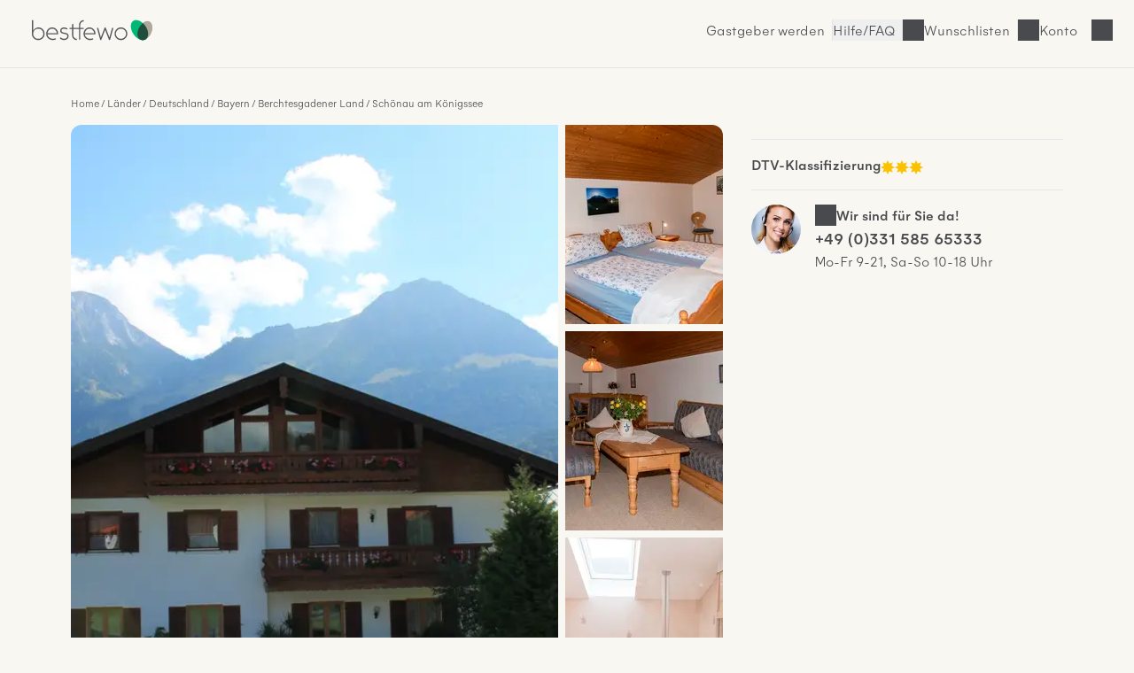

--- FILE ---
content_type: text/html; charset=UTF-8
request_url: https://www.bestfewo.de/expose/334405
body_size: 38803
content:
<!DOCTYPE html><html lang="de" prefix="og:http://ogp.me/ns#" class="scroll-smooth">
    <head>
        <meta charset="utf-8" />
        <meta name="viewport" content="width=device-width, initial-scale=1, minimum-scale=1.0" />
        <meta http-equiv="X-UA-Compatible" content="IE=edge" />
        <title>Ferienwohnung für 2 Personen (50m²) in Schönau am Königssee mit WLAN, Gartennutzung, Balkon</title>

                    <link rel="apple-touch-icon" sizes="180x180" href="/apple-touch-icon.png">
            <link rel="icon" href="/favicon.ico">
            <link rel="icon" href="/favicon.svg" type="image/svg+xml">
            <link rel="icon" type="image/png" sizes="32x32" href="/favicon-32x32.png">
            <link rel="icon" type="image/png" sizes="16x16" href="/favicon-16x16.png">
            <link rel="manifest" href="/site.webmanifest">
            <link rel="mask-icon" href="/safari-pinned-tab.svg" color="#00b875">
            <link rel="canonical" href="https://www.bestfewo.de/expose/334405" />            <meta name="msapplication-TileColor" content="#f8f7f2">
            <meta name="theme-color" content="#2D4D3D">
            <meta name="description" content="Fewo Artenreitwinkl (DE Schönau am Königssee) - Hallinger Martina - 37588 - Ferienwohnung Kehlstein für 1 bis 2 Personen, 50 qm mit WLAN,Gartennutzung,Balkon,E-Ladestation für Autos,Badewanne und 1 Schlafzimmer ab 100 € in Schönau am Königssee (ID:334405) - bestfewo" />
            <meta name="robots" content="noindex,follow"/>
            <meta name="author" content="bestfewo" />
                            <meta property="og:admin" content="208438835887511">
            <meta property="og:site_name" content="bestfewo">
            <meta property="og:url" content="https://www.bestfewo.de/expose/334405">
            <meta property="og:type" content="website" />
            <meta property="og:title" content="Ferienwohnung für 2 Personen (50m²) in Schönau am Königssee mit WLAN, Gartennutzung, Balkon" />
            <meta property="og:description" content="Fewo Artenreitwinkl (DE Schönau am Königssee) - Hallinger Martina - 37588 - Ferienwohnung Kehlstein für 1 bis 2 Personen, 50 qm mit WLAN,Gartennutzung,Balkon,E-Ladestation für Autos,Badewanne und 1 Schlafzimmer ab 100 € in Schönau am Königssee (ID:334405) - bestfewo" />
            <meta name="twitter:site" content="@bestfewo">
            <meta name="twitter:card" content="summary_large_image">
            <meta name="twitter:title" content="Ferienwohnung für 2 Personen (50m²) in Schönau am Königssee mit WLAN, Gartennutzung, Balkon" />
            <meta name="twitter:description" content="Fewo Artenreitwinkl (DE Schönau am Königssee) - Hallinger Martina - 37588 - Ferienwohnung Kehlstein für 1 bis 2 Personen, 50 qm mit WLAN,Gartennutzung,Balkon,E-Ladestation für Autos,Badewanne und 1 Schlafzimmer ab 100 € in Schönau am Königssee (ID:334405) - bestfewo" />
            <meta name="facebook-domain-verification" content="4a23qd7musxz5w1fcgb89xsf1bvgfy" />
            
            <meta property="og:image" content="https://img.bestfewo.de/unterkunft-schonau-am-konigssee-001/871/609/817-1280x720.webp">
        <meta name="twitter:image" content="https://img.bestfewo.de/unterkunft-schonau-am-konigssee-001/871/609/817-1280x720.webp">
        <meta name="twitter:image:alt" content="Ferienwohnung für 2 Personen (50m²) in Schönau am Königssee mit WLAN, Gartennutzung, Balkon">
            
                
            <link rel="preconnect" href="https://img.bestfewo.de"/>

                        <link rel="stylesheet" href="/build/app.69e2bf6a.css" crossorigin="anonymous">
        
    <link rel="stylesheet" href="/build/267.1b69c8ec.css" crossorigin="anonymous"><link rel="stylesheet" href="/build/expose.a6182a25.css" crossorigin="anonymous">
    <link rel="stylesheet" href="/build/hyperpage.5aa322fe.css" crossorigin="anonymous">

        <script type="text/javascript">
    /*<![CDATA[*/
    
    var dataLayer = window.dataLayer || [];
    dataLayer.push({"content_group":"expose","destination":{"city":"Sch\u00f6nau am K\u00f6nigssee","region":"Berchtesgadener Land","province":"Bayern","country":"Deutschland"}});

    var _mtm = window._mtm || [];
    _mtm.push({"handler":"TomasXMLHandler"});

        /*]]>*/
</script>
                        <script src="/build/runtime.e3e5fbc7.js" crossorigin="anonymous" defer></script><script src="/build/979.60baa055.js" crossorigin="anonymous" defer></script><script src="/build/463.06b6c3c7.js" crossorigin="anonymous" defer></script><script src="/build/168.b23c73ce.js" crossorigin="anonymous" defer></script><script src="/build/app.196cb7d3.js" crossorigin="anonymous" defer></script>
        
    <script src="/build/267.986c03ad.js" crossorigin="anonymous" defer></script><script src="/build/expose.52e52fcc.js" crossorigin="anonymous" defer></script>
    <script src="/build/exposePolyfills.bc9a1a47.js" crossorigin="anonymous" defer></script>
    <script src="/build/exposeMain.b59697f4.js" crossorigin="anonymous" defer></script>

                                            <!-- Google Tag Manager -->
    <script type="text/javascript">(function (w, d, s, l, i) {
            w[l] = w[l] || [];
            w[l].push({
                'gtm.start':
                    new Date().getTime(), event: 'gtm.js'
            });
            var f = d.getElementsByTagName(s)[0],
                j = d.createElement(s), dl = l != 'dataLayer' ? '&l=' + l : '';
            j.async = true;
            j.src =
                '//www.googletagmanager.com/gtm.js?id=' + i + dl;
            f.parentNode.insertBefore(j, f);
        })(window, document, 'script', 'dataLayer', 'GTM-N7DMG6');</script>
    <!-- End Google Tag Manager -->

                            <!-- Matomo -->
<script>
    var _paq = window._paq = window._paq || [];
    /* tracker methods like "setCustomDimension" should be called before "trackPageView" */
    _paq.push(['trackPageView']);
    _paq.push(['enableLinkTracking']);
    (function () {
        var u = "https://bestfewo.matomo.cloud/";
        _paq.push(['setTrackerUrl', u + 'matomo.php']);
        _paq.push(['setSiteId', '1']);
        var d = document, g = d.createElement('script'), s = d.getElementsByTagName('script')[0];
        g.async = true;
        g.src = '//cdn.matomo.cloud/bestfewo.matomo.cloud/matomo.js';
        s.parentNode.insertBefore(g, s);
    })();
<!-- End Matomo Code -->
<!-- Matomo Tag Manager -->
    var _mtm = window._mtm = window._mtm || [];
    _mtm.push({'mtm.startTime': (new Date().getTime()), 'event': 'mtm.Start'});
    (function() {
        var d=document, g=d.createElement('script'), s=d.getElementsByTagName('script')[0];
                g.async=true; g.src='https://cdn.matomo.cloud/bestfewo.matomo.cloud/container_gKB8OYSL.js';
                s.parentNode.insertBefore(g,s);
    })();
</script>
<!-- End Matomo Tag Manager -->

            </head>
    <body>
                            <header class="flex place-items-center items-center gap-3 z-20 justify-end bg-off_white border-b border-light_grey pt-2 pb-3 px-4 md:pt-4 md:pb-6 md:px-8 ">
    <a href="/" class="mr-auto">
        <picture>
            <img src="/build/images/bestfewo_logo.svg" height="36" width="177"
                 alt="bestfewo.de Logo"
                 aria-label="Home" loading="eager"
                 class="h-9 w-36 p-2 md:p-1 ">
        </picture>
    </a>

        
                    <a href="/gastgeber" class="hidden lg:inline-block hover:text-oxford_green xl:inline-block border-r border-light_grey pr-2">Gastgeber werden</a>
        
        <button class="before:md:hidden icon icon-phone font-light hover:text-oxford_green border-r border-light_grey pr-2">
            <a class="hidden md:block" href="/faq">Hilfe/FAQ</a>
        </button>

                    <p class="icon icon-heart cursor-pointer hover:text-oxford_green border-r border-light_grey pr-2" id="wishlistLogin"><span class="hidden md:block">Wunschlisten</span></p>
        
                    <p id="login" class="icon cursor-pointer mr-9 hover:text-oxford_green lg:mr-8 icon-user">
                <span class="hidden md:block">Konto</span>
            </p>
        
            </header>
<div id="loginSelectModal" class="w-screen h-screen top-0 left-0 fixed hidden z-30">
  <div id="loginSelectBackdrop" class="w-screen h-screen bg-warm_anthrazite/70"></div>
  <div id ="loginSelectContent" class="w-96 h-screen fixed top-0 right-0 bg-pure_white p-8 overflow-auto">
    <div id="loggedOut" >
      <div class="flex justify-between">
        <p class="font-medium mb-8" id="modalHeading">Konto</p>
        <button id="loginSelectClose" title="Login Modal schließen" class="icon icon-close w-4 h-4"></button>
      </div>
      <div class="mb-14">
        <p class="font-medium mb-6"><span id="loginHeading">Für Urlauber</span></p>
        <button id="loginUserButton" class="button button--primary button--full px-8 py-4 mb-4">Anmelden</button>
        <button id="registerUserButton" class="button button--secondary button--full px-8 py-4">Registrieren</button>
      </div>
      <div id="pvLogin" class="mb-14">
        <p class="font-medium mb-6">Für Gastgeber</p>
        <a href="https://gastgeber.login.bestfewo.de/" class="block button button--primary button--full px-8 py-4 mb-4">Anmelden</a>
        <a href="/gastgeber" class="block button button--secondary button--full px-8 py-4">Registrieren</a>
      </div>
      <div id="agencyLogin" >
        <p class="font-medium mb-6">Für Reisebüros</p>
        <a href="/reisebuero/login" class="block button button--primary button--full px-8 py-4 mb-4">Anmelden</a>
        <a href="/reisebuero/registrierung" class="block button button--secondary button--full px-8 py-4">Registrieren</a>
      </div>
    </div>
    <div id="registerUserModal" class="hidden">
      <div class="icon spinner-icon-large mt-20 ml-32"></div>
    </div>
    <div id="loginUserModal" class="hidden">
      <div class="icon spinner-icon-large mt-20 ml-32"></div>
    </div>
    <div id="loggedIn" class="hidden">
      <div class="flex justify-between mb-8">
                <p>Hallo <span class="font-medium">Gast</span></p>
        <button id="loggedInClose" title="Login Modal schließen" class="icon icon-close w-4 h-4"></button>
      </div>
      <a href="/mein-bestfewo" class="mb-6 icon icon-heart flex w-full font-medium"><span class="flex-1 text-left">Wunschlisten</span><i class="icon icon-arrow-right"></i></a>
              <hr class="w-full text-light_grey my-8">
      <a href="/logout" class="button block button--secondary px-8 py-4 mb-8">Abmelden</a>
    </div>
    <div id="account" class="hidden">
      <div class="icon spinner-icon-large mt-20 ml-32"></div>
    </div>
  </div>
</div>

                    <main class="main-section">
        <div class="flex flex-col col-span-6 lg:col-span-12 max-w-[70rem] mx-4 md:mx-0">
            <nav class="col-span-6 lg:col-span-12 md:mb-4 md:mt-8">
                    <ol class="expose__breadcrumb breadcrumb !mt-12 lg:!mt-0">
                    <li class="breadcrumb__item"><a href="/">Home</a></li>
                    <li class="breadcrumb__item"><a href="/laender">Länder</a></li>
                    <li class="breadcrumb__item"><a href="/laender/deutschland">Deutschland</a></li>
                    <li class="breadcrumb__item"><a href="/bundesland/bayern">Bayern</a></li>
                    <li class="breadcrumb__item"><a href="/ferien/berchtesgadener-land">Berchtesgadener Land</a></li>
                    <li class="breadcrumb__item"><a href="/ferienort/schoenau-am-koenigssee">Schönau am Königssee</a></li>
            </ol>
    <script type="application/ld+json">{"@context":"https:\/\/schema.org","@type":"BreadcrumbList","itemListElement":[{"@type":"ListItem","position":1,"item":{"@id":"\/","name":"Home"}},{"@type":"ListItem","position":2,"item":{"@id":"\/laender","name":"L\u00e4nder"}},{"@type":"ListItem","position":3,"item":{"@id":"\/laender\/deutschland","name":"Deutschland"}},{"@type":"ListItem","position":4,"item":{"@id":"\/bundesland\/bayern","name":"Bayern"}},{"@type":"ListItem","position":5,"item":{"@id":"\/ferien\/berchtesgadener-land","name":"Berchtesgadener Land"}},{"@type":"ListItem","position":6,"item":{"@id":"\/ferienort\/schoenau-am-koenigssee","name":"Sch\u00f6nau am K\u00f6nigssee"}}]}</script>

                                
            </nav>
        </div>
        <section class="section section--gallery px-[-1rem] md:px-0 col-span-6 lg:col-span-8" id="galerie">
                <div class="gallery-grid relative" id="expose-gallery">
        <p class="absolute top-2 text-sm font-medium left-2 bg-pending py-1 px-2 rounded hidden" id="expose-reduced">
            Top-Angebot
        </p>
                                                                        <picture class="imgBig">
                    <source media="(min-width: 1280px)"
                            srcset="
                        https://img.bestfewo.de/unterkunft-schonau-am-konigssee-001/871/609/817-800x600.webp 1x,
                        https://img.bestfewo.de/unterkunft-schonau-am-konigssee-001/871/609/817-1280x720.webp 2x,"
                    >
                    <source media="(min-width: 1024px)"
                            srcset="
                        https://img.bestfewo.de/unterkunft-schonau-am-konigssee-001/871/609/817-500x375.webp 1x,
                        https://img.bestfewo.de/unterkunft-schonau-am-konigssee-001/871/609/817-800x600.webp 2x"
                    >
                    <source media="(min-width: 768px)"
                            srcset="
                        https://img.bestfewo.de/unterkunft-schonau-am-konigssee-001/871/609/817-400x300.webp 1x,
                        https://img.bestfewo.de/unterkunft-schonau-am-konigssee-001/871/609/817-800x600.webp 2x"
                    >
                    <source
                                                        srcset="
                        https://img.bestfewo.de/unterkunft-schonau-am-konigssee-001/871/609/817-300x225.webp 300w,
                        https://img.bestfewo.de/unterkunft-schonau-am-konigssee-001/871/609/817-400x300.webp 400w,
                        https://img.bestfewo.de/unterkunft-schonau-am-konigssee-001/871/609/817-500x375.webp 500w,
                        https://img.bestfewo.de/unterkunft-schonau-am-konigssee-001/871/609/817-800x600.webp 800w,
                        https://img.bestfewo.de/unterkunft-schonau-am-konigssee-001/871/609/817-1280x720.webp 1280w"
                    >
                    <img id="galleryFirst" src="https://img.bestfewo.de/unterkunft-schonau-am-konigssee-001/871/609/817-800x600.webp" alt=" " title=" "
                        data-splide-lazy-srcset="https://img.bestfewo.de/unterkunft-schonau-am-konigssee-001/871/609/817-300x225.webp 300w, https://img.bestfewo.de/unterkunft-schonau-am-konigssee-001/871/609/817-400x300.webp 400w, https://img.bestfewo.de/unterkunft-schonau-am-konigssee-001/871/609/817-500x375.webp 500w, https://img.bestfewo.de/unterkunft-schonau-am-konigssee-001/871/609/817-800x600.webp 800w, https://img.bestfewo.de/unterkunft-schonau-am-konigssee-001/871/609/817-1280x720.webp 1280w" width="800" height="600"/>
                </picture>
                                                                                    <picture class="imgSmall">
                    <img loading="lazy" width="auto" height="100%" src="https://img.bestfewo.de/unterkunft-schonau-am-konigssee-001/826/137/247-300x225.webp" alt="Schlafzimmer" title="Schlafzimmer"
                        data-splide-lazy-srcset="https://img.bestfewo.de/unterkunft-schonau-am-konigssee-001/826/137/247-300x225.webp 300w, https://img.bestfewo.de/unterkunft-schonau-am-konigssee-001/826/137/247-400x300.webp 400w, https://img.bestfewo.de/unterkunft-schonau-am-konigssee-001/826/137/247-500x375.webp 500w, https://img.bestfewo.de/unterkunft-schonau-am-konigssee-001/826/137/247-800x600.webp 800w, https://img.bestfewo.de/unterkunft-schonau-am-konigssee-001/826/137/247-1280x720.webp 1280w"/>
                </picture>
                                                                                    <picture class="imgSmall">
                    <img loading="lazy" width="auto" height="100%" src="https://img.bestfewo.de/unterkunft-schonau-am-konigssee-001/826/137/249-300x225.webp" alt="Wohnzimmer" title="Wohnzimmer"
                        data-splide-lazy-srcset="https://img.bestfewo.de/unterkunft-schonau-am-konigssee-001/826/137/249-300x225.webp 300w, https://img.bestfewo.de/unterkunft-schonau-am-konigssee-001/826/137/249-400x300.webp 400w, https://img.bestfewo.de/unterkunft-schonau-am-konigssee-001/826/137/249-500x375.webp 500w, https://img.bestfewo.de/unterkunft-schonau-am-konigssee-001/826/137/249-800x600.webp 800w, https://img.bestfewo.de/unterkunft-schonau-am-konigssee-001/826/137/249-1280x720.webp 1280w"/>
                </picture>
                                                                                    <picture class="imgSmall">
                    <img loading="lazy" width="auto" height="100%" src="https://img.bestfewo.de/unterkunft-schonau-am-konigssee-001/826/137/250-300x225.webp" alt="Badezimmer" title="Badezimmer"
                        data-splide-lazy-srcset="https://img.bestfewo.de/unterkunft-schonau-am-konigssee-001/826/137/250-300x225.webp 300w, https://img.bestfewo.de/unterkunft-schonau-am-konigssee-001/826/137/250-400x300.webp 400w, https://img.bestfewo.de/unterkunft-schonau-am-konigssee-001/826/137/250-500x375.webp 500w, https://img.bestfewo.de/unterkunft-schonau-am-konigssee-001/826/137/250-800x600.webp 800w, https://img.bestfewo.de/unterkunft-schonau-am-konigssee-001/826/137/250-1280x720.webp 1280w"/>
                </picture>
                                                                                    <picture class="hidden">
                    <img width="auto" height="100%" data-splide-lazy-srcset="https://img.bestfewo.de/unterkunft-schonau-am-konigssee-001/826/137/252-300x225.webp 300w, https://img.bestfewo.de/unterkunft-schonau-am-konigssee-001/826/137/252-400x300.webp 400w, https://img.bestfewo.de/unterkunft-schonau-am-konigssee-001/826/137/252-500x375.webp 500w, https://img.bestfewo.de/unterkunft-schonau-am-konigssee-001/826/137/252-800x600.webp 800w, https://img.bestfewo.de/unterkunft-schonau-am-konigssee-001/826/137/252-1280x720.webp 1280w" alt="Küche" title="Küche" loading="lazy" src="[data-uri]"/>
                </picture>
                                                                                    <picture class="hidden">
                    <img width="auto" height="100%" data-splide-lazy-srcset="https://img.bestfewo.de/unterkunft-schonau-am-konigssee-001/826/137/254-300x225.webp 300w, https://img.bestfewo.de/unterkunft-schonau-am-konigssee-001/826/137/254-400x300.webp 400w, https://img.bestfewo.de/unterkunft-schonau-am-konigssee-001/826/137/254-500x375.webp 500w, https://img.bestfewo.de/unterkunft-schonau-am-konigssee-001/826/137/254-800x600.webp 800w, https://img.bestfewo.de/unterkunft-schonau-am-konigssee-001/826/137/254-1280x720.webp 1280w" alt="Ausblick" title="Ausblick" loading="lazy" src="[data-uri]"/>
                </picture>
                        </div>
    <div class="relative">
        <button class="open-gallery hidden link--default" aria-label="Bildergalerie öffnen">
            <svg class="fill-current" width="24" height="24" viewBox="0 0 24 24" fill="none" xmlns="http://www.w3.org/2000/svg">
                <path fill-rule="evenodd" clip-rule="evenodd" d="M9.5 6.5H6.5V9.5H9.5V6.5ZM5 5V11H11V5H5Z"/>
                <path fill-rule="evenodd" clip-rule="evenodd" d="M9.5 14.5H6.5V17.5H9.5V14.5ZM5 13V19H11V13H5Z"/>
                <path fill-rule="evenodd" clip-rule="evenodd" d="M17.5 6.5H14.5V9.5H17.5V6.5ZM13 5V11H19V5H13Z"/>
                <path fill-rule="evenodd" clip-rule="evenodd" d="M17.5 14.5H14.5V17.5H17.5V14.5ZM13 13V19H19V13H13Z"/>
            </svg>
            <span class="hidden font-medium md:ml-1 md:inline">Alle Fotos anzeigen</span>
        </button>
            </div>

        </section>

        <section class="section section--top-features col-span-6 lg:col-span-8 md:mt-3 mx-4 md:mx-0" id="top-features">
            <h1 class="h2 mb-6 md:mb-4" id="title">Ferienwohnung für 2 Personen (50 m²) in Schönau am Königssee</h1>
<ul class="hidden md:flex gap-6">
        <li class="icon icon-house font-medium whitespace-nowrap">Nr. 334405</li>
    <li id="object-334405" class="link--default flex heart flex-row add-to-notepad link--default items-start" data-id="334405"  data-title="Ferienwohnung für 2 Personen (50 m²) in Schönau am Königssee" data-imgsrc="001/871/609/817" title="Zum Merkzettel hinzufügen">
        <svg data-id="334405" width="24" height="24" viewbox="0 0 24 24" fill="none" xmlns="http://www.w3.org/2000/svg">
			<path fill-rule="evenodd" clip-rule="evenodd" d="M9.91334 6.31311C9.20978 5.84513 8.2352 5.53164 6.86787 5.93667C5.86364 6.23414 5.20552 7.07556 4.9141 8.18402C4.62003 9.30262 4.73947 10.575 5.19091 11.5058C6.17229 13.5293 8.56361 16.5667 11.9959 18.1749C15.3474 16.555 17.9125 13.3569 18.8104 11.5058C19.264 10.5707 19.3898 9.308 19.0921 8.20399C18.7991 7.11749 18.127 6.26911 17.0436 5.95835C14.5185 5.23409 13.1942 7.05617 12.6247 7.83963C12.6188 7.84786 12.6129 7.85597 12.6071 7.86397L12.0005 8.69797L11.394 7.86397C11.3763 7.83971 11.358 7.81431 11.3389 7.78788C11.0547 7.39478 10.6059 6.77374 9.91334 6.31311ZM12.0054 6.19921C11.6901 5.832 11.2714 5.41489 10.7441 5.06416C9.70947 4.37599 8.27853 3.95437 6.44183 4.49844C4.79097 4.98747 3.84497 6.35123 3.4634 7.80264C3.08449 9.2439 3.22322 10.886 3.84127 12.1604C4.97013 14.488 7.70667 17.9467 11.7008 19.6875L12.0048 19.82L12.3073 19.6844C16.1874 17.9451 19.1125 14.32 20.16 12.1604C20.776 10.8904 20.9292 9.25573 20.5403 7.81345C20.1467 6.35366 19.1665 5.00679 17.4571 4.51649C14.6913 3.72316 12.9192 5.15866 12.0054 6.19921Z" fill="#494A4E"/>
		</svg>
        <button class="font-medium">Merken</button>
    </li>
    <li>
        <button class="share-this link--default flex flex-row icon icon-share">Teilen</button>
    </li>

    

</ul>
<ul class="mainfeatures" role="list">
                <li class="mainfeatures__item">
            <figure>
                <div class="icon-frame">
                    <svg class="fill-current" width="64" height="64" viewBox="0 0 64 64" fill="none"
                         xmlns="http://www.w3.org/2000/svg">
                        <path fill-rule="evenodd" clip-rule="evenodd"
                              d="M14 17.5H50C51.3807 17.5 52.5 18.6193 52.5 20V30.5H47.3229C47.7381 30.1335 48 29.5973 48 29V25C48 23.8954 47.1046 23 46 23H37C35.8954 23 35 23.8954 35 25V29C35 29.5973 35.2619 30.1335 35.6771 30.5H28.3229C28.7381 30.1335 29 29.5973 29 29V25C29 23.8954 28.1046 23 27 23H18C16.8954 23 16 23.8954 16 25V29C16 29.5973 16.2619 30.1335 16.6771 30.5H11.5V20C11.5 18.6193 12.6193 17.5 14 17.5ZM10 30.5V20C10 17.7909 11.7909 16 14 16H50C52.2091 16 54 17.7909 54 20V30.5H56C56.5523 30.5 57 30.9477 57 31.5V34.5C57 34.5863 56.9891 34.6701 56.9685 34.75C56.9891 34.8299 57 34.9137 57 35V44C57 44.5523 56.5523 45 56 45H55V48.5H50L48.6 45H15.4L14 48.5H9V45H8C7.44771 45 7 44.5523 7 44V35C7 34.9137 7.01094 34.8299 7.0315 34.75C7.01094 34.6701 7 34.5863 7 34.5V31.5C7 30.9477 7.44772 30.5 8 30.5H10ZM48 43.5H55H55.5V35.5H8.5V43.5H9H16H48ZM50.2155 45L51.0155 47H53.5V45H50.2155ZM10.5 45H13.7845L12.9845 47H10.5V45ZM54 32H10H8.5V34H55.5V32H54ZM27 24.5H18C17.7239 24.5 17.5 24.7239 17.5 25V29C17.5 29.2761 17.7239 29.5 18 29.5H27C27.2761 29.5 27.5 29.2761 27.5 29V25C27.5 24.7239 27.2761 24.5 27 24.5ZM37 24.5H46C46.2761 24.5 46.5 24.7239 46.5 25V29C46.5 29.2761 46.2761 29.5 46 29.5H37C36.7239 29.5 36.5 29.2761 36.5 29V25C36.5 24.7239 36.7239 24.5 37 24.5Z"/>
                    </svg>
                </div>
                <figcaption>1 Schlafzimmer</figcaption>
            </figure>
        </li>
            
            <li class="mainfeatures__item">
            <figure>
                <div class="icon-frame">
                    <svg class="fill-current" width="64" height="64" viewBox="0 0 64 64" fill="none"
                         xmlns="http://www.w3.org/2000/svg">
                        <path fill-rule="evenodd" clip-rule="evenodd"
                              d="M52.0061 36.4498L31.5 15.9437L10.9939 36.4498L31.5 56.9559L52.0061 36.4498ZM53.4203 37.1569C53.8108 36.7664 53.8108 36.1332 53.4203 35.7427L32.2071 14.5295C31.8165 14.1389 31.1834 14.1389 30.7929 14.5295L9.57965 35.7427C9.18913 36.1332 9.18913 36.7664 9.57965 37.1569L30.7929 58.3701C31.1834 58.7606 31.8165 58.7606 32.2071 58.3701L53.4203 37.1569ZM27.9644 11.3474L28.8483 12.2313C29.1412 12.5242 29.6161 12.5242 29.909 12.2313C30.2019 11.9384 30.2019 11.4636 29.909 11.1707L27.0805 8.34223C26.7876 8.04934 26.3128 8.04934 26.0199 8.34223C25.727 8.63512 25.727 9.11 26.0199 9.40289L26.9038 10.2868L5.69057 31.5L4.80668 30.6161C4.51378 30.3232 4.03891 30.3232 3.74602 30.6161C3.45312 30.909 3.45312 31.3839 3.74602 31.6768L6.57444 34.5052C6.86734 34.7981 7.34221 34.7981 7.6351 34.5052C7.928 34.2123 7.928 33.7374 7.6351 33.4445L6.75123 32.5607L27.9644 11.3474ZM55.188 33.2678L56.0719 32.3839L35.5658 11.8778L34.682 12.7617C34.3891 13.0545 33.9142 13.0545 33.6213 12.7617C33.3284 12.4688 33.3284 11.9939 33.6213 11.701L34.5052 10.8171L35.5658 9.75643L36.4497 8.87256C36.7426 8.57967 37.2175 8.57967 37.5104 8.87256C37.8033 9.16546 37.8033 9.64033 37.5104 9.93322L36.6265 10.8171L57.1326 31.3232L58.0165 30.4393C58.3094 30.1464 58.7842 30.1464 59.0771 30.4393C59.37 30.7322 59.37 31.2071 59.0771 31.5L56.2487 34.3284C55.9558 34.6213 55.4809 34.6213 55.188 34.3284C54.8951 34.0355 54.8951 33.5607 55.188 33.2678Z"/>
                    </svg>
                </div>
                <figcaption>50 m&sup2;</figcaption>
            </figure>
        </li>
            
            <li class="mainfeatures__item">
            <figure>
                <div class="icon-frame">
                    <svg class="fill-current" width="64" height="64" viewBox="0 0 64 64" fill="none"
                         xmlns="http://www.w3.org/2000/svg">
                        <path fill-rule="evenodd" clip-rule="evenodd"
                              d="M27.5 15C27.5 16.933 25.933 18.5 24 18.5C22.067 18.5 20.5 16.933 20.5 15C20.5 13.067 22.067 11.5 24 11.5C25.933 11.5 27.5 13.067 27.5 15ZM29 15C29 17.7614 26.7614 20 24 20C21.2386 20 19 17.7614 19 15C19 12.2386 21.2386 10 24 10C26.7614 10 29 12.2386 29 15ZM43.5 15C43.5 16.933 41.933 18.5 40 18.5C38.067 18.5 36.5 16.933 36.5 15C36.5 13.067 38.067 11.5 40 11.5C41.933 11.5 43.5 13.067 43.5 15ZM45 15C45 17.7614 42.7614 20 40 20C37.2386 20 35 17.7614 35 15C35 12.2386 37.2386 10 40 10C42.7614 10 45 12.2386 45 15ZM15.25 23C15.25 22.5858 15.5858 22.25 16 22.25H32C32.4142 22.25 32.75 22.5858 32.75 23V27.8366L33.2539 22.9235C33.2931 22.5409 33.6154 22.25 34 22.25H46C46.3846 22.25 46.7068 22.5409 46.7461 22.9235L48.7461 42.4235C48.7883 42.8355 48.4886 43.2038 48.0765 43.2461C47.6645 43.2883 47.2962 42.9886 47.2539 42.5765L45.323 23.75H34.677L32.747 42.568C32.74 42.6457 32.7211 42.7201 32.6922 42.7892C32.6498 42.8909 32.5858 42.9805 32.5066 43.053C32.4236 43.1291 32.3235 43.1867 32.2127 43.2194C32.1332 43.243 32.0486 43.2536 31.9617 43.249C31.7556 43.2387 31.5714 43.1451 31.4421 43.0012C31.3694 42.9204 31.3141 42.8238 31.2819 42.7171C31.2602 42.6454 31.249 42.5695 31.25 42.4914V23.75H16.75V42.5C16.75 42.9142 16.4142 43.25 16 43.25C15.5858 43.25 15.25 42.9142 15.25 42.5V23ZM20 38.25C20.4142 38.25 20.75 38.5858 20.75 39V54C20.75 54.4142 20.4142 54.75 20 54.75C19.5858 54.75 19.25 54.4142 19.25 54V39C19.25 38.5858 19.5858 38.25 20 38.25ZM36.75 39C36.75 38.5858 36.4142 38.25 36 38.25C35.5858 38.25 35.25 38.5858 35.25 39V54C35.25 54.4142 35.5858 54.75 36 54.75C36.4142 54.75 36.75 54.4142 36.75 54V39ZM28 38.25C28.4142 38.25 28.75 38.5858 28.75 39V54C28.75 54.4142 28.4142 54.75 28 54.75C27.5858 54.75 27.25 54.4142 27.25 54V39C27.25 38.5858 27.5858 38.25 28 38.25ZM44.75 39C44.75 38.5858 44.4142 38.25 44 38.25C43.5858 38.25 43.25 38.5858 43.25 39V54C43.25 54.4142 43.5858 54.75 44 54.75C44.4142 54.75 44.75 54.4142 44.75 54V39Z"/>
                    </svg>
                </div>
                <figcaption>Max. 2 Personen</figcaption>
            </figure>
        </li>
            
            <li class="mainfeatures__item">
            <figure>
                <div class="icon-frame">
                    <svg width="64" height="64" viewBox="0 0 64 64" fill="none" xmlns="http://www.w3.org/2000/svg">
    <path fill-rule="evenodd" clip-rule="evenodd"
          d="M6.63592 26.5209C13.0474 19.8792 22.0408 15.75 32 15.75C41.9592 15.75 50.9527 19.8792 57.3641 26.5209C57.6518 26.8189 58.1266 26.8273 58.4246 26.5396C58.7227 26.2519 58.731 25.7771 58.4434 25.4791C51.7609 18.5567 42.3828 14.25 32 14.25C21.6173 14.25 12.2391 18.5567 5.55671 25.4791C5.26903 25.7771 5.27741 26.2519 5.57542 26.5396C5.87344 26.8273 6.34824 26.8189 6.63592 26.5209ZM32 25.75C24.8391 25.75 18.3756 28.7299 13.7794 33.5193C13.4926 33.8182 13.0178 33.8279 12.719 33.5411C12.4201 33.2543 12.4103 32.7796 12.6971 32.4807C17.5644 27.4088 24.414 24.25 32 24.25C39.586 24.25 46.4356 27.4088 51.3028 32.4807C51.5896 32.7796 51.5799 33.2543 51.281 33.5411C50.9821 33.8279 50.5074 33.8182 50.2206 33.5193C45.6244 28.7299 39.1608 25.75 32 25.75ZM21.913 39.5623C24.6018 37.1891 28.1319 35.75 32 35.75C35.8681 35.75 39.3982 37.1891 42.087 39.5623C42.3975 39.8364 42.8715 39.8069 43.1456 39.4963C43.4197 39.1857 43.3901 38.7118 43.0796 38.4377C40.1273 35.8319 36.2475 34.25 32 34.25C27.7525 34.25 23.8727 35.8319 20.9204 38.4377C20.6098 38.7118 20.5803 39.1857 20.8544 39.4963C21.1285 39.8069 21.6024 39.8364 21.913 39.5623ZM33.5 46C33.5 46.8284 32.8284 47.5 32 47.5C31.1716 47.5 30.5 46.8284 30.5 46C30.5 45.1716 31.1716 44.5 32 44.5C32.8284 44.5 33.5 45.1716 33.5 46ZM35 46C35 47.6569 33.6569 49 32 49C30.3431 49 29 47.6569 29 46C29 44.3431 30.3431 43 32 43C33.6569 43 35 44.3431 35 46Z"
          fill="currentColor"/>
</svg>

                </div>
                <figcaption>WLAN</figcaption>
            </figure>
        </li>
            <li class="mainfeatures__item">
            <figure>
                <div class="icon-frame">
                    <svg width="64" height="64" viewBox="0 0 64 64" fill="none" xmlns="http://www.w3.org/2000/svg">
    <path fill-rule="evenodd" clip-rule="evenodd" d="M3.28449 24.2816C2.88774 24.4006 2.66261 24.8188 2.78163 25.2155L5.2517 33.4491C5.25057 33.4659 5.25 33.4829 5.25 33.5C5.25 33.6708 5.30712 33.8283 5.4033 33.9544L7.20487 39.9596L2.83824 48.1471C2.64332 48.5125 2.78159 48.9668 3.14707 49.1618C3.51255 49.3567 3.96685 49.2184 4.16177 48.8529L8.48335 40.75H14.7928C14.807 40.79 14.8248 40.8294 14.8463 40.8677L19.3463 48.8677C19.5494 49.2287 20.0067 49.3567 20.3677 49.1537C20.7287 48.9506 20.8568 48.4933 20.6537 48.1323L16.5011 40.75H19C19.4142 40.75 19.75 40.4142 19.75 40C19.75 39.5858 19.4142 39.25 19 39.25H9.28335L11.95 34.25H15.5C15.9142 34.25 16.25 33.9142 16.25 33.5C16.25 33.0858 15.9142 32.75 15.5 32.75H11.5142C11.5052 32.7498 11.4961 32.7498 11.4871 32.75H6.60802L4.21837 24.7845C4.09935 24.3877 3.68123 24.1626 3.28449 24.2816ZM10.25 34.25L8.20714 38.0804L7.05802 34.25H10.25Z" fill="currentColor"/>
    <path fill-rule="evenodd" clip-rule="evenodd" d="M18.25 29C18.25 28.5858 18.5858 28.25 19 28.25H41C41.4142 28.25 41.75 28.5858 41.75 29V32C41.75 32.4142 41.4142 32.75 41 32.75H30.75V45.25H35.5C35.9142 45.25 36.25 45.5858 36.25 46V48C36.25 48.4142 35.9142 48.75 35.5 48.75H24.5C24.0858 48.75 23.75 48.4142 23.75 48V46C23.75 45.5858 24.0858 45.25 24.5 45.25H29.25V32.75H19C18.5858 32.75 18.25 32.4142 18.25 32V29ZM40.25 31.25V29.75H19.75V31.25H40.25ZM25.25 46.75V47.25H34.75V46.75H25.25Z" fill="currentColor"/>
    <path fill-rule="evenodd" clip-rule="evenodd" d="M48.75 34C48.3358 34 48 34.3358 48 34.75V36.75C48 37.1642 48.3358 37.5 48.75 37.5C49.1642 37.5 49.5 37.1642 49.5 36.75V34.75C49.5 34.3358 49.1642 34 48.75 34Z" fill="currentColor"/>
    <path fill-rule="evenodd" clip-rule="evenodd" d="M54.2186 33.6643C53.8951 33.4056 53.4231 33.458 53.1644 33.7815L51.1644 36.2815C50.9056 36.6049 50.9581 37.0769 51.2815 37.3356C51.605 37.5944 52.0769 37.542 52.3357 37.2185L54.3357 34.7185C54.5944 34.3951 54.542 33.9231 54.2186 33.6643Z" fill="currentColor"/>
    <path fill-rule="evenodd" clip-rule="evenodd" d="M49.8431 24.5058C49.432 24.4544 49.0572 24.7459 49.0058 25.157L48.5058 29.157C48.4544 29.568 48.746 29.9428 49.157 29.9942C49.568 30.0456 49.9429 29.754 49.9942 29.343L50.4942 25.343C50.5456 24.932 50.2541 24.5572 49.8431 24.5058Z" fill="currentColor"/>
    <path fill-rule="evenodd" clip-rule="evenodd" d="M44.75 40.25H53.75V47.25C53.75 47.5261 53.5262 47.75 53.25 47.75H45.25C44.9739 47.75 44.75 47.5261 44.75 47.25V40.25ZM55.25 38.75V47.25C55.25 48.3546 54.3546 49.25 53.25 49.25H45.25C44.1455 49.25 43.25 48.3546 43.25 47.25V38.75H55.25Z" fill="currentColor"/>
    <path fill-rule="evenodd" clip-rule="evenodd" d="M48.9544 30.3658C47.925 30.4632 46.9857 30.7936 46.4146 31.0792C46.1658 31.2036 46.0063 31.4556 46.0002 31.7337C45.9942 32.0119 46.1426 32.2705 46.3858 32.4056L50.8858 34.9056C51.2479 35.1068 51.7045 34.9763 51.9057 34.6142C52.1068 34.2521 51.9764 33.7955 51.6143 33.5944L48.6126 31.9268C48.7698 31.8979 48.9315 31.8747 49.0957 31.8592C49.9197 31.7812 50.7057 31.9043 51.3 32.35C51.6314 32.5985 52.1015 32.5314 52.35 32.2C52.5986 31.8686 52.5314 31.3985 52.2 31.15C51.1943 30.3957 49.9803 30.2688 48.9544 30.3658Z" fill="currentColor"/>
    <path fill-rule="evenodd" clip-rule="evenodd" d="M55.1786 27.2643L55.75 27.75L56.4963 27.8246C56.5289 27.4981 56.3455 27.1882 56.0435 27.0598C55.7415 26.9314 55.3911 27.0142 55.1786 27.2643ZM54.695 30.1446C54.042 30.909 53.3817 31.679 53.2804 31.7803C52.9875 32.0732 52.5126 32.0732 52.2197 31.7803C51.9268 31.4874 51.9268 31.0126 52.2197 30.7197C52.2192 30.7202 52.2209 30.7183 52.2249 30.7138C52.239 30.6981 52.2815 30.6506 52.3616 30.5587C52.4534 30.4536 52.5764 30.3112 52.7206 30.1436C53.0087 29.8088 53.3777 29.3774 53.7421 28.9506C54.1064 28.5238 54.4655 28.1023 54.7336 27.7873L55.1786 27.2643L55.75 27.75C56.4963 27.8246 56.4963 27.8246 56.4963 27.8246L56.4947 27.8402L56.4903 27.8832C56.4864 27.9207 56.4807 27.9754 56.4733 28.0447C56.4584 28.1834 56.4367 28.3811 56.409 28.6182C56.3538 29.0915 56.2746 29.7253 56.1792 30.3613C56.0846 30.9921 55.971 31.6459 55.8449 32.1507C55.7831 32.3976 55.7098 32.6445 55.6205 32.843C55.5774 32.9387 55.5123 33.0653 55.4152 33.1796C55.3307 33.279 55.1093 33.5 54.7501 33.5C54.3359 33.5 54.0001 33.1643 54.0001 32.75C54.0001 32.5153 54.1079 32.3058 54.2767 32.1682C54.3077 32.0858 54.3463 31.9602 54.3896 31.7869C54.4975 31.3555 54.6023 30.7617 54.695 30.1446Z" fill="currentColor"/>
    <path fill-rule="evenodd" clip-rule="evenodd" d="M51.0647 21.4454C50.8964 21.8239 51.0669 22.2671 51.4454 22.4354C52.4265 22.8714 52.9404 23.4402 53.2064 23.9957C53.4785 24.5642 53.5241 25.1893 53.4444 25.7737C53.4284 25.8909 53.4077 26.0045 53.3834 26.1135C53.2459 25.8808 53.0932 25.642 52.935 25.4067C52.3961 24.6047 51.7544 23.7837 51.3262 23.2699C51.061 22.9517 50.5881 22.9087 50.2699 23.1738C49.9517 23.439 49.9087 23.9119 50.1739 24.2301C50.579 24.7163 51.1873 25.4953 51.69 26.2433C51.9421 26.6184 52.1577 26.9711 52.3074 27.2669C52.3823 27.4147 52.4345 27.5364 52.4668 27.6311C52.496 27.7169 52.4996 27.7543 52.5 27.7542C52.5001 27.7542 52.5 27.7528 52.5 27.75C52.5 27.8221 52.5061 27.9209 52.5362 28.0284C52.5652 28.132 52.6325 28.3005 52.7956 28.4398C53.208 28.7918 53.655 28.5665 53.7623 28.5007C53.9059 28.4126 54.0124 28.2946 54.0801 28.211C54.1567 28.1164 54.2288 28.0085 54.2953 27.8953C54.5564 27.4505 54.8235 26.7622 54.9307 25.9763C55.0385 25.1857 54.9903 24.2483 54.5593 23.348C54.1222 22.4348 53.3235 21.6286 52.0546 21.0646C51.6761 20.8964 51.2329 21.0669 51.0647 21.4454ZM52.9029 27.2802C52.9029 27.2803 52.9043 27.2789 52.9071 27.2757C52.9043 27.2785 52.9029 27.2801 52.9029 27.2802ZM57.3046 32.4376C57.039 32.4376 56.7543 32.4581 56.5128 32.5385C56.1198 32.6695 55.9074 33.0943 56.0384 33.4872C56.1694 33.8802 56.5942 34.0926 56.9871 33.9616C56.9834 33.9628 57.006 33.9554 57.067 33.9485C57.1252 33.942 57.2036 33.9376 57.3046 33.9376C57.5072 33.9376 57.7723 33.9553 58.0971 33.9946C58.4068 34.0322 58.7609 34.0882 59.1529 34.1631C59.093 34.182 59.0317 34.201 58.9691 34.22C58.2714 34.4324 57.4922 34.6311 56.856 34.7768C56.5383 34.8495 56.2608 34.9079 56.0508 34.9477C55.8969 34.9769 55.8084 34.99 55.7697 34.9958C55.7469 34.9992 55.7414 35 55.7499 35C55.3357 35 54.9999 35.3358 54.9999 35.75C54.9999 36.1642 55.3357 36.5 55.7499 36.5C55.898 36.5 56.1312 36.4591 56.33 36.4215C56.5634 36.3773 56.8601 36.3146 57.1907 36.2389C57.8514 36.0877 58.666 35.8802 59.4058 35.655C60.116 35.4389 60.8493 35.1801 61.2816 34.9086C61.3937 34.8382 61.5298 34.7404 61.6424 34.6096C61.7484 34.4865 61.9228 34.227 61.8723 33.8734C61.821 33.5144 61.5747 33.3107 61.4235 33.2171C61.2665 33.12 61.0895 33.0619 60.9318 33.0224C59.9107 32.7672 59.0041 32.5936 58.2777 32.5055C57.915 32.4616 57.5863 32.4376 57.3046 32.4376Z" fill="currentColor"/>
    <path fill-rule="evenodd" clip-rule="evenodd" d="M46.3979 21.8721C46.1892 21.5143 45.7299 21.3935 45.3721 21.6022C44.1742 22.3009 43.4662 23.4683 43.0633 24.386C42.858 24.8536 42.7217 25.2798 42.6363 25.59C42.5935 25.7457 42.5631 25.8735 42.543 25.9645C42.533 26.0101 42.5255 26.0465 42.5203 26.0727L42.5143 26.1042L42.5125 26.114L42.5118 26.1174L42.5116 26.1186C42.5116 26.1189 42.5114 26.1197 43.25 26.25C43.5604 26.9328 43.5605 26.9327 43.5605 26.9327L43.5779 26.9248L43.6259 26.9027C43.6677 26.8835 43.7286 26.8553 43.8062 26.819C43.9613 26.7464 44.1833 26.6413 44.4525 26.5107C44.9903 26.2497 45.7195 25.8851 46.4822 25.472C47.2427 25.0601 48.0482 24.5936 48.7337 24.1284C49.3906 23.6826 50.0348 23.1749 50.3741 22.666C50.6038 22.3214 50.5107 21.8557 50.1661 21.626C49.8214 21.3962 49.3558 21.4893 49.126 21.834C48.9652 22.0751 48.5469 22.4424 47.8914 22.8872C47.2644 23.3127 46.5074 23.7524 45.7678 24.153C45.3316 24.3893 44.9056 24.6098 44.5217 24.8031C44.8701 24.0705 45.3885 23.3292 46.1279 22.8978C46.4857 22.6891 46.6066 22.2299 46.3979 21.8721ZM43.25 26.25L43.5605 26.9327C43.3071 27.0479 43.0106 27.0133 42.7905 26.8428C42.5705 26.6722 42.4631 26.3938 42.5114 26.1197L43.25 26.25Z" fill="currentColor"/>
    <path fill-rule="evenodd" clip-rule="evenodd" d="M46.7195 19.9942C47.4415 20.0845 48.0288 20.2279 48.4146 20.4208C48.7851 20.6061 49.2356 20.4559 49.4209 20.0854C49.6061 19.7149 49.4559 19.2644 49.0854 19.0792C48.4713 18.7721 47.6835 18.603 46.9056 18.5058C46.1137 18.4068 45.2677 18.375 44.5 18.375C43.7303 18.375 43.0265 18.407 42.5157 18.439C42.26 18.4549 42.0517 18.471 41.9065 18.4831C41.8339 18.4891 41.777 18.4942 41.7379 18.4978L41.6927 18.502L41.6804 18.5032L41.676 18.5037C41.6759 18.5037 41.6754 18.5037 41.75 19.25C41.3426 19.8797 41.3427 19.8797 41.3428 19.8798L41.346 19.8819L41.3535 19.8867L41.3805 19.9039C41.4038 19.9187 41.4375 19.9399 41.4808 19.9669C41.5676 20.0209 41.6932 20.0979 41.8518 20.1919C42.1686 20.3799 42.6185 20.6369 43.154 20.9154C44.2167 21.468 45.6517 22.1235 47.0681 22.4776C47.47 22.5781 47.8772 22.3338 47.9776 21.9319C48.0781 21.5301 47.8338 21.1229 47.4319 21.0224C46.4065 20.766 45.3376 20.3201 44.4232 19.8751C44.4487 19.875 44.4743 19.875 44.5 19.875C45.2324 19.875 46.0113 19.9057 46.7195 19.9942ZM41.75 19.25L41.3428 19.8798C41.0753 19.7067 40.9461 19.3834 41.0211 19.0737C41.096 18.764 41.3589 18.5354 41.676 18.5037L41.75 19.25Z" fill="currentColor"/>
    <path fill-rule="evenodd" clip-rule="evenodd" d="M51.2619 11.1806L51.75 11.75L52.4808 11.9187C52.5537 11.603 52.4156 11.2763 52.1385 11.1085C51.8614 10.9407 51.5079 10.9697 51.2619 11.1806ZM50.3899 14.3529C50.3495 14.5331 50.3087 14.7161 50.2679 14.8998C50.0801 15.7446 49.8917 16.6082 49.75 17.2934C49.6792 17.6354 49.6192 17.9371 49.5766 18.1715C49.5405 18.3699 49.5 18.604 49.5 18.75C49.5 19.1642 49.8358 19.5 50.25 19.5C50.6642 19.5 51 19.1642 51 18.75C51 18.7579 51.0009 18.7518 51.0045 18.7278C51.0104 18.6878 51.0236 18.598 51.0524 18.4398C51.0918 18.223 51.149 17.9349 51.2188 17.5973C51.3583 16.923 51.5449 16.0679 51.7322 15.2252C51.9193 14.3832 52.1065 13.5565 52.2469 12.9401C52.3171 12.6319 52.3756 12.3764 52.4166 12.198L52.4808 11.9187L51.75 11.75C51.2619 11.1806 51.2621 11.1804 51.2619 11.1806L51.2602 11.1821L51.2572 11.1847L51.2474 11.1931L51.2134 11.223C51.1846 11.2485 51.1437 11.2852 51.0923 11.3324C50.9897 11.4266 50.8452 11.5629 50.6728 11.7353C50.3289 12.0792 49.8693 12.5715 49.408 13.1646C48.51 14.3191 47.5 15.9886 47.5 17.75C47.5 18.1642 47.8358 18.5 48.25 18.5C48.6642 18.5 49 18.1642 49 17.75C49 16.6106 49.6263 15.3933 50.3899 14.3529Z" fill="currentColor"/>
    <path fill-rule="evenodd" clip-rule="evenodd" d="M58.7501 15.25C57.2941 15.1838 55.1301 15.2569 52.0681 16.0224C51.6663 16.1229 51.422 16.5301 51.5224 16.9319C51.6229 17.3338 52.0301 17.5781 52.4319 17.4776C54.1718 17.0427 55.6009 16.8249 56.7459 16.7318C55.7402 17.0777 54.6635 17.4734 53.7067 17.8801C52.7628 18.2813 51.8779 18.7167 51.3 19.15C50.9687 19.3986 50.9015 19.8687 51.15 20.2C51.3986 20.5314 51.8687 20.5986 52.2 20.35C52.6222 20.0334 53.3623 19.6563 54.2934 19.2606C55.2083 18.8718 56.2525 18.4876 57.2439 18.1468C58.2337 17.8065 59.1629 17.5123 59.845 17.303C60.1859 17.1984 60.4645 17.1152 60.6576 17.0582C60.7541 17.0298 60.8292 17.0079 60.8799 16.9932L60.9374 16.9765M60.9374 16.9765C62.25 16.25 61.0276 15.5533 61.0276 15.5533L61.0266 15.5529L61.0245 15.552L61.0194 15.5501L61.0065 15.5451C60.9967 15.5414 60.9843 15.5369 60.9694 15.5317C60.9397 15.5212 60.8998 15.5079 60.8496 15.4926C60.7492 15.462 60.6076 15.4234 60.4228 15.3839C60.0532 15.3046 59.4779 15.2831 58.7501 15.25" fill="currentColor"/>
    <path d="M56.7104 20.0479C56.1055 19.7455 55.42 19.5 54.75 19.5C54.3358 19.5 54 19.8358 54 20.25C54 20.6642 54.3358 21 54.75 21C55.0801 21 55.5196 21.1295 56.0396 21.3896C56.4457 21.5926 56.8613 21.8549 57.2568 22.1358C56.4909 22.0586 55.6226 22 54.75 22C54.3358 22 54 22.3358 54 22.75C54 23.1642 54.3358 23.5 54.75 23.5C55.9547 23.5 57.1689 23.6208 58.0884 23.7434C58.5465 23.8045 58.9278 23.8655 59.1936 23.9111C59.3264 23.9339 59.4302 23.9527 59.5001 23.9658C59.535 23.9723 59.5615 23.9774 59.5788 23.9807L59.5979 23.9844L59.6022 23.9853C59.9263 24.0501 60.2554 23.8953 60.4113 23.6039C60.5672 23.3125 60.5141 22.9534 60.2804 22.7197L60.2768 22.7161L60.2688 22.7082L60.2403 22.6802C60.2158 22.6562 60.1804 22.6218 60.1351 22.5786C60.0445 22.4921 59.9141 22.3699 59.7517 22.2238C59.4279 21.9323 58.9728 21.5421 58.45 21.15C57.9297 20.7598 57.3276 20.3565 56.7104 20.0479Z" fill="currentColor"/>
</svg>

                </div>
                <figcaption>Gartennutzung</figcaption>
            </figure>
        </li>
            <li class="mainfeatures__item">
            <figure>
                <div class="icon-frame">
                    <svg class="fill-current" width="64" height="64" viewBox="0 0 64 64" fill="none" xmlns="http://www.w3.org/2000/svg">
    <path d="M56 53V31" stroke="currentColor" stroke-width="1.5" stroke-linecap="round" stroke-linejoin="round"/>
    <path fill-rule="evenodd" clip-rule="evenodd" d="M13.25 7C13.25 6.58579 13.5858 6.25 14 6.25H50C50.4142 6.25 50.75 6.58579 50.75 7V30.25H56C56.4142 30.25 56.75 30.5858 56.75 31C56.75 31.4142 56.4142 31.75 56 31.75H50.75V52.75H56C56.4142 52.75 56.75 53.0858 56.75 53.5V56.5C56.75 56.9142 56.4142 57.25 56 57.25H8C7.58579 57.25 7.25 56.9142 7.25 56.5V31C7.25 30.5858 7.58579 30.25 8 30.25H13.25V7ZM49.25 7.75V30.25H47.75V10C47.75 9.58579 47.4142 9.25 47 9.25H36C35.5858 9.25 35.25 9.58579 35.25 10V30.25H33.25V7.75H49.25ZM36.75 30.25V10.75H46.25V30.25H36.75ZM44.75 31.75V52.75H49.25V31.75H44.75ZM32.75 31.75V52.75H37.25V31.75H32.75ZM29.75 30.25H31.75V7.75H14.75V30.25H16.25V10C16.25 9.58579 16.5858 9.25 17 9.25H29C29.4142 9.25 29.75 9.58579 29.75 10V30.25ZM17.75 30.25V10.75H28.25V30.25H17.75ZM26.75 31.75V52.75H31.25V31.75H26.75ZM14.75 31.75V52.75H19.25V31.75H14.75ZM8.75 31.75V52.75H13.25V31.75H8.75ZM20.75 31.75V52.75H25.25V31.75H20.75ZM43.25 31.75H38.75V52.75H43.25V31.75ZM8.75 55.75V54.25H55.25V55.75H8.75Z" fill="currentColor"/>
</svg>

                </div>
                <figcaption>Balkon</figcaption>
            </figure>
        </li>
    </ul>
        </section>
        <section class="section section--description col-span-6 lg:col-span-8 md:mt-8 mx-4 md:mx-0" id="beschreibung">
            
<h2 class="h3 my-4">Beschreibung</h2>

<div class="description-content details-group" id="long-desc">
        <div id="manualBlock">
                    <h3 class="h4 my-4">Beschreibung der Unterkunft</h3>
            Unser Haus Artenreitwinkl mit Ferienwohnungen für 2 bis 4 Personen liegt am Fuße des Grünsteins in Schönau a. Königssee - ruhig und doch zentral. Der große Garten mit Liegewiese und Grillplatz lädt zum Verweilen und Erholen ein. Im Alpen Nationalpark können Sie die bezaubernde Bergwelt genießen. Idealer Ausgangspunkt für Mehrtagestouren und Hüttenwanderungen. Der Watzmann und der Jenner sind sehr beliebte Ausflugsziele. In nur 20 Gehminuten erreichen Sie den schönen Königssee und die Schifffahrt zur beliebten Wallfahrtskirche St. Bartholomä. Auch im Winter verspricht das Skiegebiet am Jenner Spaß pur! Ideal für Familien sind die neu ausgebauten Abfahrtspisten. Auf 60 km geräumten Winterwanderwegen und zahlreichen Loipen können Sie die klare Bergluft genießen.In nur zehn Gehminuten erreichen Sie den Ortskern von Schönau am Königssee, ein Lebensmittelgeschäft, Metzger und einen Bäcker. Gleich in der Nähe unseres Hauses finden Sie eine Bushaltestelle. Zahlreiche Gaststätten mit einheimischer und traditioneller aber auch internationaler Küche sorgen für Genuss pur! Genießen Sie einen erholsamen Urlaub in Schönau am Königssee. Freies W-Lan im ganzen Haus.
                    <h3 class="h4 my-4">Sonstiges</h3>
            Die genannten Preise sind zzgl. Kurbeitrag in Höhe von 3,10 Euro für Erwachsene, 1,55 Euro für Kinder/Jugendliche vom 7. bis zum vollendeten 16. Lebensjahr und 0,00 Euro für Kinder von 0 - 6 Jahren pro Person und Aufenthaltstag (änderungen vorbehalten).
                    <h3 class="h4 my-4">Anfahrt</h3>
            Sie fahren von der A8 München-Richtung Salzburg. Nehmen Sie die Ausfahrt Bad Reichenhall. Das ist die letzte Ausfahrt vor der österreichischen Grenze. (Bei Weiterfahrt VIGNETTENPFLICHT!) Von Bad Reichenhall auf der B20 den Schildern Richtung Berchtesgaden folgen.Sie durchfahren dabei die Ortschaften Bad Reichenhall, Bayerisch Gmain, Hallthurm und Bischofswiesen und kommen schließlich zum großen Kreisverkehr am Bahnhof Berchtesgaden.Von dort die Ausfahrt Richtung Königssee nehmen, am Ortsausgang nach rechts unten in die Untersteinerstraße abbiegen. Folgen Sie der Untersteinerstraße und druchqueren Sie den Ortskern von Schönau am Königssee. Nach dem EDEKA-Markt (rechter Hand) biegen Sie nach rechts ab und fahren einen kleinen Berg hinauf in die Waldhauserstraße. Folgen Sie der Waldhauserstraße und biegen Sie nach der Apotheke nach links in den Artenreitring. Folgen Sie dem Artenreitring und biegen Sie rechts in den Artenreitweg ab. Bei der nächsten Möglichkeit biegen Sie links in die Anton-Adner-Straße. Am Ende der Straße halten Sie sich links und Sie erreichen den Bienenweg.
                    <h3 class="h4 my-4">Beschreibung der Wohnung</h3>
            Die Ferienwohnung besitzt ein großes Schlafzimmer, ein Wohnzimmer mit ausziehbarer Doppelbettcouch, Küche mit Essecke, Kabel-TV, Bad mit WC und einem Ost-Balkon mit traumhaften Bergpanorama.<br />
Unsere Ferienwohnunganlage/unser Appartement wurde nach dem Klassifizierungssystem des Deutschen TourismusVerbandes als Ferienwohnung/Ferienhaus mit 3 Sternen klassifiziert.
        
            </div>
    </div>
        </section>
                <section class="section section--highlight section--addons print:block col-span-6 lg:col-span-8 mt-12 md:mt-4 mx-4 md:mx-0" id="addons">
            <h2 class="h3 mb-4">Verfügbare Zusatzleistungen</h2>
<p id="addonDateHint">Bitte wählen Sie ein Reisezeitraum aus, um die verfügbaren Zusatzleistungen sehen und wählen zu können.</p>
<div id="addonList"></div>
<div id="addonExtendedList" class="hidden"></div>
<button id="readMoreAddons" class="!hidden icon icon-arrow-down">Mehr anzeigen</button>
        </section>
        
        

        <section class="section section--destination section--highlight col-span-6 lg:col-span-8 mt-12 mx-4 md:mx-0" id="destination">
            <h2 class="h3 mb-4">Ihr Urlaubsort</h2>
<div class="flex flex-col md:flex-row gap-4">
                <figure class="md:basis-1/2 md:order-2" id="map"
        data-lat="47.59834"
        data-lon="12.981314"
        data-marker="/build/images/icons/mapmarker2x.svg">
    <div id="map_container" class="hidden w-full print:hidden">
        <div id="toursprungMap" class="w-full h-64"></div>
    </div>
    <img alt="Geographische Lage der Unterkunft" loading="lazy"
         src="https://staticmap.maptoolkit.net/?maptype=toursprung-terrain&size=364x225&center=47.59834,12.981314&zoom=10&api_key=bestfewo&marker=center:47.59834,12.981314"
         class="print:block" width="364" height="255"/>
    <figcaption class="text-sm text-mid_grey">Die Lage der Unterkunft muss nicht mit der Markierung der Karte übereinstimmen. Eine Haftung für die Aktualität der Kartendaten wird ausgeschlossen.
    </figcaption>
</figure>
<div class="hidden fixed top-0 left-0 w-screen h-screen py-4 pr-4 z-20 bg-off_white" id="mapModal"
    data-lat="47.59834"
    data-lon="12.981314"
    data-marker="/build/images/icons/mapmarker2x.svg">
    <div class="mx-4 mt-2 mb-4">
        <button id="closeMap" class="icon icon-close ml-auto">Schließen</button>
    </div>
    <div id="toursprungModal" class="w-full h-[calc(100vh-40px)]"></div>
</div>
    
                <div class="distances md:basis-1/2 md:order-1">
    <table class="table-auto w-full">
        <thead>
        <tr>
            <th scope="col" class="h4 text-left">In der Nähe</th>
            <td></td>
        </tr>
        </thead>
        <tbody>

                        <tr>
                    <td>zur Haltestelle</td>
                    <td class="text-right">0.6 km
                    </td>
                </tr>
                        <tr>
                    <td>zur Bergbahn</td>
                    <td class="text-right">1.9 km
                    </td>
                </tr>
                        <tr>
                    <td>zur Stadt-/Ortsmitte</td>
                    <td class="text-right">1.3 km
                    </td>
                </tr>
                        <tr>
                    <td>zum Skilift</td>
                    <td class="text-right">1.9 km
                    </td>
                </tr>
                        <tr>
                    <td>zum See</td>
                    <td class="text-right">1.9 km
                    </td>
                </tr>
                        <tr>
                    <td>zum Bahnhof</td>
                    <td class="text-right">4.1 km
                    </td>
                </tr>
                </tbody>
    </table>
</div>
    </div>
        </section>
        <aside class="section pricebox mt-12 lg:mt-0 print:hidden mx-4 md:mx-0" id="mobileForm">
            <div class="sticky top-[6.5rem] z-10">
    <div id="priceboxTriggers" data-calendartrigger="false">
        
<p class="bg-pending flex px-5 gap-1 cursor-pointer rounded-t-lg py-1 hidden" id="free-storno">
    <span class="icon icon-check-fill text-green_dark"></span>kostenpflichtig stornierbar <span class="icon icon-info"></span>
</p>
        <noscript>
            <div class="bg-white p-5 rounded-b-lg rounded-t-lg" id="pricebox">
                <p class="text-center pb-5"><strong class="text-lg">ab 99.7754055
                        &euro;</strong> / Nacht</p>
                <form method="get">
                    <div class="flex flex-row">
                        <div class="flex flex-col">
                            <label for="fromDate">Von</label>
                            <input type="date" id="fromDate" name="from">
                        </div>
                        <div class="flex flex-col">
                            <label for="tillDate">Bis</label>
                            <input type="date" id="tillDate" name="to">
                        </div>
                    </div>
                    <div class="flex flex-col">
                        <label for="no-script-guests">Anzahl Erwachsene</label>
                        <select id="no-script-guests" name="persons">
                                                            <option>1</option>
                                                            <option>2</option>
                                                    </select>
                        <label for="no-script-children">Anzahl Kinder</label>
                        <select id="no-script-children" name="children[]">
                                                            <option>1</option>
                                                    </select>
                    </div>
                    <input type="submit" value="Verfügbarkeit prüfen"/>
                </form>
            </div>
        </noscript>

        <bestfewo-exposeform
                max-num-of-guests="2"
                max-num-of-adults="2"
                max-num-of-children="1"
                min-num-of-guests="1"
                min-num-of-adults="1"
                min-num-of-children="0"
                max-pets="0"
                child-ages={&quot;youth&quot;:{&quot;min&quot;:0,&quot;max&quot;:0,&quot;max_age&quot;:0,&quot;min_age&quot;:null},&quot;child&quot;:{&quot;min&quot;:0,&quot;max&quot;:1,&quot;max_age&quot;:17,&quot;min_age&quot;:null},&quot;baby&quot;:{&quot;min&quot;:0,&quot;max&quot;:0,&quot;max_age&quot;:0,&quot;min_age&quot;:null}}
                availabilities="[{&quot;from&quot;:&quot;2026-01-15&quot;,&quot;to&quot;:&quot;2026-04-02&quot;},{&quot;from&quot;:&quot;2026-04-11&quot;,&quot;to&quot;:&quot;2026-05-17&quot;},{&quot;from&quot;:&quot;2026-06-28&quot;,&quot;to&quot;:&quot;2026-07-04&quot;},{&quot;from&quot;:&quot;2026-07-12&quot;,&quot;to&quot;:&quot;2026-07-18&quot;},{&quot;from&quot;:&quot;2026-08-02&quot;,&quot;to&quot;:&quot;2026-08-08&quot;},{&quot;from&quot;:&quot;2026-09-06&quot;,&quot;to&quot;:&quot;2026-09-12&quot;},{&quot;from&quot;:&quot;2026-09-27&quot;,&quot;to&quot;:&quot;2027-01-09&quot;}]"
                arrivals="[&quot;2026-01-15_4&quot;,&quot;2026-01-16_4&quot;,&quot;2026-01-17_4&quot;,&quot;2026-01-18_4&quot;,&quot;2026-01-19_4&quot;,&quot;2026-01-20_4&quot;,&quot;2026-01-21_4&quot;,&quot;2026-01-22_4&quot;,&quot;2026-01-23_4&quot;,&quot;2026-01-24_4&quot;,&quot;2026-01-25_4&quot;,&quot;2026-01-26_4&quot;,&quot;2026-01-27_4&quot;,&quot;2026-01-28_4&quot;,&quot;2026-01-29_4&quot;,&quot;2026-01-30_4&quot;,&quot;2026-01-31_4&quot;,&quot;2026-02-01_4&quot;,&quot;2026-02-02_4&quot;,&quot;2026-02-03_4&quot;,&quot;2026-02-04_4&quot;,&quot;2026-02-05_4&quot;,&quot;2026-02-06_4&quot;,&quot;2026-02-07_4&quot;,&quot;2026-02-08_4&quot;,&quot;2026-02-09_4&quot;,&quot;2026-02-10_4&quot;,&quot;2026-02-11_4&quot;,&quot;2026-02-12_4&quot;,&quot;2026-02-13_4&quot;,&quot;2026-02-14_4&quot;,&quot;2026-02-15_4&quot;,&quot;2026-02-16_4&quot;,&quot;2026-02-17_4&quot;,&quot;2026-02-18_4&quot;,&quot;2026-02-19_4&quot;,&quot;2026-02-20_4&quot;,&quot;2026-02-21_4&quot;,&quot;2026-02-22_4&quot;,&quot;2026-02-23_4&quot;,&quot;2026-02-24_4&quot;,&quot;2026-02-25_4&quot;,&quot;2026-02-26_4&quot;,&quot;2026-02-27_4&quot;,&quot;2026-02-28_4&quot;,&quot;2026-03-01_4&quot;,&quot;2026-03-02_4&quot;,&quot;2026-03-03_4&quot;,&quot;2026-03-04_4&quot;,&quot;2026-03-05_4&quot;,&quot;2026-03-06_4&quot;,&quot;2026-03-07_4&quot;,&quot;2026-03-08_4&quot;,&quot;2026-03-09_4&quot;,&quot;2026-03-10_4&quot;,&quot;2026-03-11_4&quot;,&quot;2026-03-12_4&quot;,&quot;2026-03-13_4&quot;,&quot;2026-03-14_4&quot;,&quot;2026-03-15_4&quot;,&quot;2026-03-16_4&quot;,&quot;2026-03-17_4&quot;,&quot;2026-03-18_4&quot;,&quot;2026-03-19_4&quot;,&quot;2026-03-20_4&quot;,&quot;2026-03-21_4&quot;,&quot;2026-03-22_4&quot;,&quot;2026-03-23_4&quot;,&quot;2026-03-24_4&quot;,&quot;2026-03-25_4&quot;,&quot;2026-03-26_4&quot;,&quot;2026-03-27_4&quot;,&quot;2026-03-28_4&quot;,&quot;2026-03-29_4&quot;,&quot;2026-03-30_4&quot;,&quot;2026-03-31_4&quot;,&quot;2026-04-01_4&quot;,&quot;2026-04-02_4&quot;,&quot;2026-04-11_4&quot;,&quot;2026-04-12_4&quot;,&quot;2026-04-13_4&quot;,&quot;2026-04-14_4&quot;,&quot;2026-04-15_4&quot;,&quot;2026-04-16_4&quot;,&quot;2026-04-17_4&quot;,&quot;2026-04-18_4&quot;,&quot;2026-04-19_4&quot;,&quot;2026-04-20_4&quot;,&quot;2026-04-21_4&quot;,&quot;2026-04-22_4&quot;,&quot;2026-04-23_4&quot;,&quot;2026-04-24_4&quot;,&quot;2026-04-25_4&quot;,&quot;2026-04-26_4&quot;,&quot;2026-04-27_4&quot;,&quot;2026-04-28_4&quot;,&quot;2026-04-29_4&quot;,&quot;2026-04-30_7&quot;,&quot;2026-05-01_7&quot;,&quot;2026-05-02_7&quot;,&quot;2026-05-03_7&quot;,&quot;2026-05-04_7&quot;,&quot;2026-05-05_7&quot;,&quot;2026-05-06_7&quot;,&quot;2026-05-07_7&quot;,&quot;2026-05-08_7&quot;,&quot;2026-05-09_7&quot;,&quot;2026-05-10_7&quot;,&quot;2026-05-17_7&quot;,&quot;2026-06-28_7&quot;,&quot;2026-07-12_7&quot;,&quot;2026-08-02_7&quot;,&quot;2026-09-06_7&quot;,&quot;2026-09-27_7&quot;,&quot;2026-10-04_7&quot;,&quot;2026-10-11_7&quot;,&quot;2026-10-18_7&quot;,&quot;2026-10-19_7&quot;,&quot;2026-10-20_7&quot;,&quot;2026-10-21_7&quot;,&quot;2026-10-22_7&quot;,&quot;2026-10-23_7&quot;,&quot;2026-10-24_7&quot;,&quot;2026-10-25_7&quot;,&quot;2026-10-26_7&quot;,&quot;2026-10-27_7&quot;,&quot;2026-10-28_7&quot;,&quot;2026-10-29_7&quot;,&quot;2026-10-30_7&quot;,&quot;2026-10-31_7&quot;,&quot;2026-11-01_7&quot;,&quot;2026-11-02_7&quot;,&quot;2026-11-03_7&quot;,&quot;2026-11-04_7&quot;,&quot;2026-11-05_7&quot;,&quot;2026-11-06_7&quot;,&quot;2026-11-07_7&quot;,&quot;2026-11-08_7&quot;,&quot;2026-11-09_7&quot;,&quot;2026-11-10_7&quot;,&quot;2026-11-11_7&quot;,&quot;2026-11-12_7&quot;,&quot;2026-11-13_7&quot;,&quot;2026-11-14_7&quot;,&quot;2026-11-15_7&quot;,&quot;2026-11-16_7&quot;,&quot;2026-11-17_7&quot;,&quot;2026-11-18_7&quot;,&quot;2026-11-19_7&quot;,&quot;2026-11-20_7&quot;,&quot;2026-11-21_7&quot;,&quot;2026-11-22_7&quot;,&quot;2026-11-23_7&quot;,&quot;2026-11-24_7&quot;,&quot;2026-11-25_7&quot;,&quot;2026-11-26_7&quot;,&quot;2026-11-27_7&quot;,&quot;2026-11-28_7&quot;,&quot;2026-11-29_7&quot;,&quot;2026-11-30_7&quot;,&quot;2026-12-01_7&quot;,&quot;2026-12-02_7&quot;,&quot;2026-12-03_7&quot;,&quot;2026-12-04_7&quot;,&quot;2026-12-05_7&quot;,&quot;2026-12-06_7&quot;,&quot;2026-12-07_7&quot;,&quot;2026-12-08_7&quot;,&quot;2026-12-09_7&quot;,&quot;2026-12-10_7&quot;,&quot;2026-12-11_7&quot;,&quot;2026-12-12_7&quot;,&quot;2026-12-13_7&quot;,&quot;2026-12-14_7&quot;,&quot;2026-12-15_7&quot;,&quot;2026-12-16_7&quot;,&quot;2026-12-17_7&quot;,&quot;2026-12-18_7&quot;,&quot;2026-12-19_7&quot;,&quot;2026-12-20_7&quot;,&quot;2026-12-21_7&quot;,&quot;2026-12-22_7&quot;,&quot;2026-12-23_7&quot;,&quot;2026-12-24_7&quot;,&quot;2026-12-25_7&quot;,&quot;2026-12-26_7&quot;,&quot;2026-12-27_7&quot;,&quot;2026-12-28_7&quot;,&quot;2026-12-29_7&quot;,&quot;2026-12-30_7&quot;,&quot;2026-12-31_7&quot;,&quot;2027-01-01_7&quot;,&quot;2027-01-02_7&quot;,&quot;2027-01-03_7&quot;,&quot;2027-01-04_7&quot;,&quot;2027-01-05_7&quot;,&quot;2027-01-06_7&quot;]"
                departures="[&quot;2026-01-15&quot;,&quot;2026-01-16&quot;,&quot;2026-01-17&quot;,&quot;2026-01-18&quot;,&quot;2026-01-19&quot;,&quot;2026-01-20&quot;,&quot;2026-01-21&quot;,&quot;2026-01-22&quot;,&quot;2026-01-23&quot;,&quot;2026-01-24&quot;,&quot;2026-01-25&quot;,&quot;2026-01-26&quot;,&quot;2026-01-27&quot;,&quot;2026-01-28&quot;,&quot;2026-01-29&quot;,&quot;2026-01-30&quot;,&quot;2026-01-31&quot;,&quot;2026-02-01&quot;,&quot;2026-02-02&quot;,&quot;2026-02-03&quot;,&quot;2026-02-04&quot;,&quot;2026-02-05&quot;,&quot;2026-02-06&quot;,&quot;2026-02-07&quot;,&quot;2026-02-08&quot;,&quot;2026-02-09&quot;,&quot;2026-02-10&quot;,&quot;2026-02-11&quot;,&quot;2026-02-12&quot;,&quot;2026-02-13&quot;,&quot;2026-02-14&quot;,&quot;2026-02-15&quot;,&quot;2026-02-16&quot;,&quot;2026-02-17&quot;,&quot;2026-02-18&quot;,&quot;2026-02-19&quot;,&quot;2026-02-20&quot;,&quot;2026-02-21&quot;,&quot;2026-02-22&quot;,&quot;2026-02-23&quot;,&quot;2026-02-24&quot;,&quot;2026-02-25&quot;,&quot;2026-02-26&quot;,&quot;2026-02-27&quot;,&quot;2026-02-28&quot;,&quot;2026-03-01&quot;,&quot;2026-03-02&quot;,&quot;2026-03-03&quot;,&quot;2026-03-04&quot;,&quot;2026-03-05&quot;,&quot;2026-03-06&quot;,&quot;2026-03-07&quot;,&quot;2026-03-08&quot;,&quot;2026-03-09&quot;,&quot;2026-03-10&quot;,&quot;2026-03-11&quot;,&quot;2026-03-12&quot;,&quot;2026-03-13&quot;,&quot;2026-03-14&quot;,&quot;2026-03-15&quot;,&quot;2026-03-16&quot;,&quot;2026-03-17&quot;,&quot;2026-03-18&quot;,&quot;2026-03-19&quot;,&quot;2026-03-20&quot;,&quot;2026-03-21&quot;,&quot;2026-03-22&quot;,&quot;2026-03-23&quot;,&quot;2026-03-24&quot;,&quot;2026-03-25&quot;,&quot;2026-03-26&quot;,&quot;2026-03-27&quot;,&quot;2026-03-28&quot;,&quot;2026-03-29&quot;,&quot;2026-03-30&quot;,&quot;2026-03-31&quot;,&quot;2026-04-01&quot;,&quot;2026-04-02&quot;,&quot;2026-04-03&quot;,&quot;2026-04-11&quot;,&quot;2026-04-12&quot;,&quot;2026-04-13&quot;,&quot;2026-04-14&quot;,&quot;2026-04-15&quot;,&quot;2026-04-16&quot;,&quot;2026-04-17&quot;,&quot;2026-04-18&quot;,&quot;2026-04-19&quot;,&quot;2026-04-20&quot;,&quot;2026-04-21&quot;,&quot;2026-04-22&quot;,&quot;2026-04-23&quot;,&quot;2026-04-24&quot;,&quot;2026-04-25&quot;,&quot;2026-04-26&quot;,&quot;2026-04-27&quot;,&quot;2026-04-28&quot;,&quot;2026-04-29&quot;,&quot;2026-04-30&quot;,&quot;2026-05-01&quot;,&quot;2026-05-02&quot;,&quot;2026-05-03&quot;,&quot;2026-05-04&quot;,&quot;2026-05-05&quot;,&quot;2026-05-06&quot;,&quot;2026-05-07&quot;,&quot;2026-05-08&quot;,&quot;2026-05-09&quot;,&quot;2026-05-10&quot;,&quot;2026-05-17&quot;,&quot;2026-05-31&quot;,&quot;2026-06-28&quot;,&quot;2026-07-05&quot;,&quot;2026-07-12&quot;,&quot;2026-07-19&quot;,&quot;2026-08-02&quot;,&quot;2026-08-09&quot;,&quot;2026-08-23&quot;,&quot;2026-09-06&quot;,&quot;2026-09-13&quot;,&quot;2026-09-27&quot;,&quot;2026-10-04&quot;,&quot;2026-10-11&quot;,&quot;2026-10-18&quot;,&quot;2026-10-19&quot;,&quot;2026-10-20&quot;,&quot;2026-10-21&quot;,&quot;2026-10-22&quot;,&quot;2026-10-23&quot;,&quot;2026-10-24&quot;,&quot;2026-10-25&quot;,&quot;2026-10-26&quot;,&quot;2026-10-27&quot;,&quot;2026-10-28&quot;,&quot;2026-10-29&quot;,&quot;2026-10-30&quot;,&quot;2026-10-31&quot;,&quot;2026-11-01&quot;,&quot;2026-11-02&quot;,&quot;2026-11-03&quot;,&quot;2026-11-04&quot;,&quot;2026-11-05&quot;,&quot;2026-11-06&quot;,&quot;2026-11-07&quot;,&quot;2026-11-08&quot;,&quot;2026-11-09&quot;,&quot;2026-11-10&quot;,&quot;2026-11-11&quot;,&quot;2026-11-12&quot;,&quot;2026-11-13&quot;,&quot;2026-11-14&quot;,&quot;2026-11-15&quot;,&quot;2026-11-16&quot;,&quot;2026-11-17&quot;,&quot;2026-11-18&quot;,&quot;2026-11-19&quot;,&quot;2026-11-20&quot;,&quot;2026-11-21&quot;,&quot;2026-11-22&quot;,&quot;2026-11-23&quot;,&quot;2026-11-24&quot;,&quot;2026-11-25&quot;,&quot;2026-11-26&quot;,&quot;2026-11-27&quot;,&quot;2026-11-28&quot;,&quot;2026-11-29&quot;,&quot;2026-11-30&quot;,&quot;2026-12-01&quot;,&quot;2026-12-02&quot;,&quot;2026-12-03&quot;,&quot;2026-12-04&quot;,&quot;2026-12-05&quot;,&quot;2026-12-06&quot;,&quot;2026-12-07&quot;,&quot;2026-12-08&quot;,&quot;2026-12-09&quot;,&quot;2026-12-10&quot;,&quot;2026-12-11&quot;,&quot;2026-12-12&quot;,&quot;2026-12-13&quot;,&quot;2026-12-14&quot;,&quot;2026-12-15&quot;,&quot;2026-12-16&quot;,&quot;2026-12-17&quot;,&quot;2026-12-18&quot;,&quot;2026-12-19&quot;,&quot;2026-12-20&quot;,&quot;2026-12-21&quot;,&quot;2026-12-22&quot;,&quot;2026-12-23&quot;,&quot;2026-12-24&quot;,&quot;2026-12-25&quot;,&quot;2026-12-26&quot;,&quot;2026-12-27&quot;,&quot;2026-12-28&quot;,&quot;2026-12-29&quot;,&quot;2026-12-30&quot;,&quot;2026-12-31&quot;,&quot;2027-01-01&quot;,&quot;2027-01-02&quot;,&quot;2027-01-03&quot;,&quot;2027-01-04&quot;,&quot;2027-01-05&quot;,&quot;2027-01-06&quot;,&quot;2027-01-07&quot;,&quot;2027-01-08&quot;,&quot;2027-01-09&quot;,&quot;2027-01-10&quot;]"
                minimum-price="99.7754055"
                booking-type="bookable_bfewo"
                location="Schönau am Königssee"
                id="334405"
                is-pax-customer=""
                pid="0"
                clicked="clicked"
        ></bestfewo-exposeform>

        <div id="asideBox" class="hidden md:block">
            <hr class="text-light_grey my-4"/>

            
    <div class="flex flex-col gap-2">
                    <div class="flex gap-4">
                <span class="font-medium">DTV-Klassifizierung</span>
                <div class="h-4">
                    
<svg xmlns="http://www.w3.org/2000/svg" xmlns:xlink="http://www.w3.org/1999/xlink" viewBox="0 0 72 24"
     class="dtv-stars h-full inline-block">
    <path id="dtv-star"
          d="M12 0L9.336 5.569l-5.82-2.054 2.056 5.82L0 12l5.572 2.661-2.057 5.824 5.82-2.056L12 24l2.664-5.571 5.82 2.056-2.052-5.824L24 12l-5.568-2.665 2.053-5.82-5.82 2.054z"
          fill="#fbc203"></path>
                        <use xlink:href="#dtv-star" x="24" y="0"/>
                    <use xlink:href="#dtv-star" x="48" y="0"/>
            </svg>
                </div>
            </div>
            </div>
    <hr class="text-light_grey my-4"/>


            <div class="hotline-box">
    <img src="https://backend.bestfewo.com/uploads/media/column-icon/06/1646-Urlaubsberaterin_Gl%C3%BCcklicke_Kunden.webp"
         class="hotline-box__image"
         alt="hotline.img.alt" loading="lazy"
         width="56" height="56"/>
    <span class="hotline-box__title">Wir sind für Sie da!</span>
    <a href="tel:+4933158565333" class="button hotline-box__action">
        <span class="hotline-box__action-text">+49 (0)331 585 65333</span>
    </a>
    <span class="hotline-box__reachability">Mo-Fr 9-21, Sa-So 10-18 Uhr</span>
</div>
        </div>
    </div>
</div>
        </aside>
        <section class="section section--highlight section--features hidden md:block print:block col-span-6 lg:col-span-8 md:mt-4 mx-4 md:mx-0" id="ausstattung">
            <div class="expose-modal__teaser" data-button-text="Alle Ausstattungen anzeigen">
        <h2 class="h3">
        Ausstattung
    </h2>
    <div class="flex flex-row md:hidden justify-between py-4" id="modal-expose-id">
        <p class="font-medium">Objektnummer:</p>
        <p class="icon icon-house">334405</p>
    </div>
    <div class="feature-group">
        <h3 class="feature-group__headline">Maximale Belegung</h3>
        <ul class="feature-group__list">
                            <li>2 Erwachsene</li>
            
                    </ul>
    </div>

                        <div class="feature-group">
                <h3 class="feature-group__headline">Allgemeines</h3>
                <ul class="feature-group__list">
                                            <li class="icon icon-checkmark">Flachbild-TV</li>
                                            <li class="icon icon-checkmark">Backofen</li>
                                            <li class="icon icon-checkmark">Bettwäsche inklusive</li>
                                            <li class="icon icon-checkmark">Haartrockner</li>
                                            <li class="icon icon-checkmark">Handtücher inklusive</li>
                                            <li class="icon icon-checkmark">Heizung</li>
                                            <li class="icon icon-checkmark">Kühlschrank</li>
                                            <li class="icon icon-checkmark">Tiefkühlfach</li>
                                            <li class="icon icon-checkmark">Badewanne</li>
                                            <li class="icon icon-checkmark">Küchenzeile</li>
                                    </ul>
            </div>         </div> 
        <div class="expose-modal__supplement">
                            <div class="feature-group--continue">
                    <span class="feature-group__headline modal--hidden"></span>
                    <ul class="feature-group__list">
                                                    <li class="icon icon-checkmark">Esstisch: 1</li>
                                                    <li class="icon icon-checkmark">Wäscheständer: 1</li>
                                                    <li class="icon icon-checkmark">Herd: 1</li>
                                                    <li class="icon icon-checkmark">Kaffeemaschine: 1</li>
                                                    <li class="icon icon-checkmark">Toilettenpapier: 1</li>
                                                    <li class="icon icon-checkmark">Küchenutensilien: 1</li>
                                                    <li class="icon icon-checkmark">Toaster: 1</li>
                                                    <li class="icon icon-checkmark">Wasserkocher: 1</li>
                                                    <li class="icon icon-checkmark">Weingläser: 1</li>
                                                    <li class="icon icon-checkmark">Radio: 1</li>
                                                    <li class="icon icon-checkmark">2. Etage: 1</li>
                                                    <li class="icon icon-checkmark">Teppichboden: 1</li>
                                                    <li class="icon icon-checkmark">Dachgeschoss: 1</li>
                                                    <li class="icon icon-checkmark">Grill: 1</li>
                                                    <li class="icon icon-checkmark">Wecker: 1</li>
                                                    <li class="icon icon-checkmark">Essbereich im Freien: 1</li>
                                                    <li class="icon icon-checkmark">Essbereich: 1</li>
                                                    <li class="icon icon-checkmark">Steckdose in Bettnähe: 1</li>
                                                    <li class="icon icon-checkmark">Schlafsofa: 1</li>
                                                    <li class="icon icon-checkmark">WC: 1</li>
                                                    <li class="icon icon-checkmark">Rauchmelder: 1</li>
                                                    <li class="icon icon-checkmark">Reinigungsmittel: 1</li>
                                                    <li class="icon icon-checkmark">Gartenmöbel: 1</li>
                                                    <li class="icon icon-checkmark">Fliesen-/Marmorboden: 1</li>
                                                    <li class="icon icon-checkmark">Schlafcouch: 1</li>
                                                    <li class="icon icon-checkmark">Anzahl Schlafräume: 1</li>
                                                    <li class="icon icon-checkmark">Anzahl Wohnzimmer: 1</li>
                                                    <li class="icon icon-checkmark">1 separates Schlafzimmer: 1</li>
                                                    <li class="icon icon-checkmark">Anzahl Badezimmer: 1</li>
                                                    <li class="icon icon-checkmark">Doppelbett (Breite: 151-180 cm): 1</li>
                                                    <li class="icon icon-checkmark">kostenloses W-LAN (in der gesamten Unterkunft)</li>
                                                    <li class="icon icon-checkmark">Feuerlöscher in der Unterkunft</li>
                                            </ul>
                </div>
                                        <div class="feature-group">
                <h3 class="feature-group__headline">Geeignet für</h3>
                <ul class="feature-group__list">
                                            <li class="icon icon-checkmark">Nichtraucher</li>
                                            <li class="icon icon-checkmark">Nichtraucherunterkunft (Alle öffentlichen und privaten Bereiche sind Nichtraucherzonen)</li>
                                    </ul>
            </div>
                                <div class="feature-group">
                <h3 class="feature-group__headline">Urlaub mit Kind</h3>
                <ul class="feature-group__list">
                                            <li class="icon icon-checkmark">Babybett</li>
                                            <li class="icon icon-checkmark">Kostenfreies Babybett von 0-2 Jahren</li>
                                            <li class="icon icon-checkmark">Kinder willkommen</li>
                                    </ul>
            </div>
                                <div class="feature-group">
                <h3 class="feature-group__headline">Außenbereich</h3>
                <ul class="feature-group__list">
                                            <li class="icon icon-checkmark">Balkon</li>
                                            <li class="icon icon-checkmark">Garten</li>
                                            <li class="icon icon-checkmark">Fahrradgarage abschließbar</li>
                                            <li class="icon icon-checkmark">Parkplatz am Haus</li>
                                            <li class="icon icon-checkmark">E-Tankstelle</li>
                                            <li class="icon icon-checkmark">Grundstück umzäunt</li>
                                            <li class="icon icon-checkmark">Sonnenschirme</li>
                                    </ul>
            </div>
                                <div class="feature-group">
                <h3 class="feature-group__headline">Service</h3>
                <ul class="feature-group__list">
                                            <li class="icon icon-checkmark">Haustiere in Wohneinheit nicht erlaubt</li>
                                            <li class="icon icon-checkmark">Haustiere nicht erlaubt</li>
                                    </ul>
            </div>
                                <div class="feature-group">
                <h3 class="feature-group__headline">Umgebung</h3>
                <ul class="feature-group__list">
                                            <li class="icon icon-checkmark">Bergblick: 1</li>
                                            <li class="icon icon-checkmark">Nahverkehr in der Nähe</li>
                                            <li class="icon icon-checkmark">Entfernung: zur Haltestelle: 0,6</li>
                                            <li class="icon icon-checkmark">Entfernung: zur Bergbahn: 1,9</li>
                                            <li class="icon icon-checkmark">Entfernung: zur Stadt-/Ortsmitte: 1,3</li>
                                            <li class="icon icon-checkmark">Entfernung: zum Skilift: 1,9</li>
                                            <li class="icon icon-checkmark">Entfernung: zum See: 1,9</li>
                                            <li class="icon icon-checkmark">Entfernung: zum Bahnhof: 4,1</li>
                                    </ul>
            </div>
                                <div class="feature-group">
                <h3 class="feature-group__headline">Freizeit</h3>
                <ul class="feature-group__list">
                                            <li class="icon icon-checkmark">Radfahren</li>
                                            <li class="icon icon-checkmark">Wandern</li>
                                            <li class="icon icon-checkmark">Touren zu Fuß</li>
                                    </ul>
            </div>
                                <div class="feature-group">
                <h3 class="feature-group__headline">Winterurlaub</h3>
                <ul class="feature-group__list">
                                            <li class="icon icon-checkmark">Skifahren</li>
                                            <li class="icon icon-checkmark">Skiaufbewahrung</li>
                                    </ul>
            </div>
                                <div class="feature-group">
                <h3 class="feature-group__headline">Sonstiges</h3>
                <ul class="feature-group__list">
                                            <li class="icon icon-checkmark">Anreise Uhrzeit ab</li>
                                            <li class="icon icon-checkmark">Anreise Uhrzeit bis</li>
                                            <li class="icon icon-checkmark">Abreise Uhrzeit ab</li>
                                            <li class="icon icon-checkmark">Abreise Uhrzeit bis</li>
                                            <li class="icon icon-checkmark">Anzahl Betten gesamt</li>
                                            <li class="icon icon-checkmark">Anzahl Zimmer/Ferienwohnungen</li>
                                            <li class="icon icon-checkmark">Anzahl der Stockwerke im Gebäude (ohne Untergeschosse)</li>
                                            <li class="icon icon-checkmark">Eine Person empfängt den Gast</li>
                                            <li class="icon icon-checkmark">Deutsch</li>
                                            <li class="icon icon-checkmark">Englisch</li>
                                            <li class="icon icon-checkmark">Die Schlüssel liegen in einem Schließfach</li>
                                    </ul>
            </div>
                </div>
        </section>
        <section class="section section--availability section--highlight hidden md:block col-span-6 lg:col-span-8 md:mt-4 mx-4 md:mx-0" id="kalender">
            <h2 class="h3 mb-4">Verfügbarkeit</h2>
<div class="pb-5">
    <bestfewo-calendar class="calendar"
        availabilities="[{&quot;from&quot;:&quot;2026-01-15&quot;,&quot;to&quot;:&quot;2026-04-02&quot;},{&quot;from&quot;:&quot;2026-04-11&quot;,&quot;to&quot;:&quot;2026-05-17&quot;},{&quot;from&quot;:&quot;2026-06-28&quot;,&quot;to&quot;:&quot;2026-07-04&quot;},{&quot;from&quot;:&quot;2026-07-12&quot;,&quot;to&quot;:&quot;2026-07-18&quot;},{&quot;from&quot;:&quot;2026-08-02&quot;,&quot;to&quot;:&quot;2026-08-08&quot;},{&quot;from&quot;:&quot;2026-09-06&quot;,&quot;to&quot;:&quot;2026-09-12&quot;},{&quot;from&quot;:&quot;2026-09-27&quot;,&quot;to&quot;:&quot;2027-01-09&quot;}]"
        arrivals="[&quot;2026-01-15_4&quot;,&quot;2026-01-16_4&quot;,&quot;2026-01-17_4&quot;,&quot;2026-01-18_4&quot;,&quot;2026-01-19_4&quot;,&quot;2026-01-20_4&quot;,&quot;2026-01-21_4&quot;,&quot;2026-01-22_4&quot;,&quot;2026-01-23_4&quot;,&quot;2026-01-24_4&quot;,&quot;2026-01-25_4&quot;,&quot;2026-01-26_4&quot;,&quot;2026-01-27_4&quot;,&quot;2026-01-28_4&quot;,&quot;2026-01-29_4&quot;,&quot;2026-01-30_4&quot;,&quot;2026-01-31_4&quot;,&quot;2026-02-01_4&quot;,&quot;2026-02-02_4&quot;,&quot;2026-02-03_4&quot;,&quot;2026-02-04_4&quot;,&quot;2026-02-05_4&quot;,&quot;2026-02-06_4&quot;,&quot;2026-02-07_4&quot;,&quot;2026-02-08_4&quot;,&quot;2026-02-09_4&quot;,&quot;2026-02-10_4&quot;,&quot;2026-02-11_4&quot;,&quot;2026-02-12_4&quot;,&quot;2026-02-13_4&quot;,&quot;2026-02-14_4&quot;,&quot;2026-02-15_4&quot;,&quot;2026-02-16_4&quot;,&quot;2026-02-17_4&quot;,&quot;2026-02-18_4&quot;,&quot;2026-02-19_4&quot;,&quot;2026-02-20_4&quot;,&quot;2026-02-21_4&quot;,&quot;2026-02-22_4&quot;,&quot;2026-02-23_4&quot;,&quot;2026-02-24_4&quot;,&quot;2026-02-25_4&quot;,&quot;2026-02-26_4&quot;,&quot;2026-02-27_4&quot;,&quot;2026-02-28_4&quot;,&quot;2026-03-01_4&quot;,&quot;2026-03-02_4&quot;,&quot;2026-03-03_4&quot;,&quot;2026-03-04_4&quot;,&quot;2026-03-05_4&quot;,&quot;2026-03-06_4&quot;,&quot;2026-03-07_4&quot;,&quot;2026-03-08_4&quot;,&quot;2026-03-09_4&quot;,&quot;2026-03-10_4&quot;,&quot;2026-03-11_4&quot;,&quot;2026-03-12_4&quot;,&quot;2026-03-13_4&quot;,&quot;2026-03-14_4&quot;,&quot;2026-03-15_4&quot;,&quot;2026-03-16_4&quot;,&quot;2026-03-17_4&quot;,&quot;2026-03-18_4&quot;,&quot;2026-03-19_4&quot;,&quot;2026-03-20_4&quot;,&quot;2026-03-21_4&quot;,&quot;2026-03-22_4&quot;,&quot;2026-03-23_4&quot;,&quot;2026-03-24_4&quot;,&quot;2026-03-25_4&quot;,&quot;2026-03-26_4&quot;,&quot;2026-03-27_4&quot;,&quot;2026-03-28_4&quot;,&quot;2026-03-29_4&quot;,&quot;2026-03-30_4&quot;,&quot;2026-03-31_4&quot;,&quot;2026-04-01_4&quot;,&quot;2026-04-02_4&quot;,&quot;2026-04-11_4&quot;,&quot;2026-04-12_4&quot;,&quot;2026-04-13_4&quot;,&quot;2026-04-14_4&quot;,&quot;2026-04-15_4&quot;,&quot;2026-04-16_4&quot;,&quot;2026-04-17_4&quot;,&quot;2026-04-18_4&quot;,&quot;2026-04-19_4&quot;,&quot;2026-04-20_4&quot;,&quot;2026-04-21_4&quot;,&quot;2026-04-22_4&quot;,&quot;2026-04-23_4&quot;,&quot;2026-04-24_4&quot;,&quot;2026-04-25_4&quot;,&quot;2026-04-26_4&quot;,&quot;2026-04-27_4&quot;,&quot;2026-04-28_4&quot;,&quot;2026-04-29_4&quot;,&quot;2026-04-30_7&quot;,&quot;2026-05-01_7&quot;,&quot;2026-05-02_7&quot;,&quot;2026-05-03_7&quot;,&quot;2026-05-04_7&quot;,&quot;2026-05-05_7&quot;,&quot;2026-05-06_7&quot;,&quot;2026-05-07_7&quot;,&quot;2026-05-08_7&quot;,&quot;2026-05-09_7&quot;,&quot;2026-05-10_7&quot;,&quot;2026-05-17_7&quot;,&quot;2026-06-28_7&quot;,&quot;2026-07-12_7&quot;,&quot;2026-08-02_7&quot;,&quot;2026-09-06_7&quot;,&quot;2026-09-27_7&quot;,&quot;2026-10-04_7&quot;,&quot;2026-10-11_7&quot;,&quot;2026-10-18_7&quot;,&quot;2026-10-19_7&quot;,&quot;2026-10-20_7&quot;,&quot;2026-10-21_7&quot;,&quot;2026-10-22_7&quot;,&quot;2026-10-23_7&quot;,&quot;2026-10-24_7&quot;,&quot;2026-10-25_7&quot;,&quot;2026-10-26_7&quot;,&quot;2026-10-27_7&quot;,&quot;2026-10-28_7&quot;,&quot;2026-10-29_7&quot;,&quot;2026-10-30_7&quot;,&quot;2026-10-31_7&quot;,&quot;2026-11-01_7&quot;,&quot;2026-11-02_7&quot;,&quot;2026-11-03_7&quot;,&quot;2026-11-04_7&quot;,&quot;2026-11-05_7&quot;,&quot;2026-11-06_7&quot;,&quot;2026-11-07_7&quot;,&quot;2026-11-08_7&quot;,&quot;2026-11-09_7&quot;,&quot;2026-11-10_7&quot;,&quot;2026-11-11_7&quot;,&quot;2026-11-12_7&quot;,&quot;2026-11-13_7&quot;,&quot;2026-11-14_7&quot;,&quot;2026-11-15_7&quot;,&quot;2026-11-16_7&quot;,&quot;2026-11-17_7&quot;,&quot;2026-11-18_7&quot;,&quot;2026-11-19_7&quot;,&quot;2026-11-20_7&quot;,&quot;2026-11-21_7&quot;,&quot;2026-11-22_7&quot;,&quot;2026-11-23_7&quot;,&quot;2026-11-24_7&quot;,&quot;2026-11-25_7&quot;,&quot;2026-11-26_7&quot;,&quot;2026-11-27_7&quot;,&quot;2026-11-28_7&quot;,&quot;2026-11-29_7&quot;,&quot;2026-11-30_7&quot;,&quot;2026-12-01_7&quot;,&quot;2026-12-02_7&quot;,&quot;2026-12-03_7&quot;,&quot;2026-12-04_7&quot;,&quot;2026-12-05_7&quot;,&quot;2026-12-06_7&quot;,&quot;2026-12-07_7&quot;,&quot;2026-12-08_7&quot;,&quot;2026-12-09_7&quot;,&quot;2026-12-10_7&quot;,&quot;2026-12-11_7&quot;,&quot;2026-12-12_7&quot;,&quot;2026-12-13_7&quot;,&quot;2026-12-14_7&quot;,&quot;2026-12-15_7&quot;,&quot;2026-12-16_7&quot;,&quot;2026-12-17_7&quot;,&quot;2026-12-18_7&quot;,&quot;2026-12-19_7&quot;,&quot;2026-12-20_7&quot;,&quot;2026-12-21_7&quot;,&quot;2026-12-22_7&quot;,&quot;2026-12-23_7&quot;,&quot;2026-12-24_7&quot;,&quot;2026-12-25_7&quot;,&quot;2026-12-26_7&quot;,&quot;2026-12-27_7&quot;,&quot;2026-12-28_7&quot;,&quot;2026-12-29_7&quot;,&quot;2026-12-30_7&quot;,&quot;2026-12-31_7&quot;,&quot;2027-01-01_7&quot;,&quot;2027-01-02_7&quot;,&quot;2027-01-03_7&quot;,&quot;2027-01-04_7&quot;,&quot;2027-01-05_7&quot;,&quot;2027-01-06_7&quot;]"
        departures="[&quot;2026-01-15&quot;,&quot;2026-01-16&quot;,&quot;2026-01-17&quot;,&quot;2026-01-18&quot;,&quot;2026-01-19&quot;,&quot;2026-01-20&quot;,&quot;2026-01-21&quot;,&quot;2026-01-22&quot;,&quot;2026-01-23&quot;,&quot;2026-01-24&quot;,&quot;2026-01-25&quot;,&quot;2026-01-26&quot;,&quot;2026-01-27&quot;,&quot;2026-01-28&quot;,&quot;2026-01-29&quot;,&quot;2026-01-30&quot;,&quot;2026-01-31&quot;,&quot;2026-02-01&quot;,&quot;2026-02-02&quot;,&quot;2026-02-03&quot;,&quot;2026-02-04&quot;,&quot;2026-02-05&quot;,&quot;2026-02-06&quot;,&quot;2026-02-07&quot;,&quot;2026-02-08&quot;,&quot;2026-02-09&quot;,&quot;2026-02-10&quot;,&quot;2026-02-11&quot;,&quot;2026-02-12&quot;,&quot;2026-02-13&quot;,&quot;2026-02-14&quot;,&quot;2026-02-15&quot;,&quot;2026-02-16&quot;,&quot;2026-02-17&quot;,&quot;2026-02-18&quot;,&quot;2026-02-19&quot;,&quot;2026-02-20&quot;,&quot;2026-02-21&quot;,&quot;2026-02-22&quot;,&quot;2026-02-23&quot;,&quot;2026-02-24&quot;,&quot;2026-02-25&quot;,&quot;2026-02-26&quot;,&quot;2026-02-27&quot;,&quot;2026-02-28&quot;,&quot;2026-03-01&quot;,&quot;2026-03-02&quot;,&quot;2026-03-03&quot;,&quot;2026-03-04&quot;,&quot;2026-03-05&quot;,&quot;2026-03-06&quot;,&quot;2026-03-07&quot;,&quot;2026-03-08&quot;,&quot;2026-03-09&quot;,&quot;2026-03-10&quot;,&quot;2026-03-11&quot;,&quot;2026-03-12&quot;,&quot;2026-03-13&quot;,&quot;2026-03-14&quot;,&quot;2026-03-15&quot;,&quot;2026-03-16&quot;,&quot;2026-03-17&quot;,&quot;2026-03-18&quot;,&quot;2026-03-19&quot;,&quot;2026-03-20&quot;,&quot;2026-03-21&quot;,&quot;2026-03-22&quot;,&quot;2026-03-23&quot;,&quot;2026-03-24&quot;,&quot;2026-03-25&quot;,&quot;2026-03-26&quot;,&quot;2026-03-27&quot;,&quot;2026-03-28&quot;,&quot;2026-03-29&quot;,&quot;2026-03-30&quot;,&quot;2026-03-31&quot;,&quot;2026-04-01&quot;,&quot;2026-04-02&quot;,&quot;2026-04-03&quot;,&quot;2026-04-11&quot;,&quot;2026-04-12&quot;,&quot;2026-04-13&quot;,&quot;2026-04-14&quot;,&quot;2026-04-15&quot;,&quot;2026-04-16&quot;,&quot;2026-04-17&quot;,&quot;2026-04-18&quot;,&quot;2026-04-19&quot;,&quot;2026-04-20&quot;,&quot;2026-04-21&quot;,&quot;2026-04-22&quot;,&quot;2026-04-23&quot;,&quot;2026-04-24&quot;,&quot;2026-04-25&quot;,&quot;2026-04-26&quot;,&quot;2026-04-27&quot;,&quot;2026-04-28&quot;,&quot;2026-04-29&quot;,&quot;2026-04-30&quot;,&quot;2026-05-01&quot;,&quot;2026-05-02&quot;,&quot;2026-05-03&quot;,&quot;2026-05-04&quot;,&quot;2026-05-05&quot;,&quot;2026-05-06&quot;,&quot;2026-05-07&quot;,&quot;2026-05-08&quot;,&quot;2026-05-09&quot;,&quot;2026-05-10&quot;,&quot;2026-05-17&quot;,&quot;2026-05-31&quot;,&quot;2026-06-28&quot;,&quot;2026-07-05&quot;,&quot;2026-07-12&quot;,&quot;2026-07-19&quot;,&quot;2026-08-02&quot;,&quot;2026-08-09&quot;,&quot;2026-08-23&quot;,&quot;2026-09-06&quot;,&quot;2026-09-13&quot;,&quot;2026-09-27&quot;,&quot;2026-10-04&quot;,&quot;2026-10-11&quot;,&quot;2026-10-18&quot;,&quot;2026-10-19&quot;,&quot;2026-10-20&quot;,&quot;2026-10-21&quot;,&quot;2026-10-22&quot;,&quot;2026-10-23&quot;,&quot;2026-10-24&quot;,&quot;2026-10-25&quot;,&quot;2026-10-26&quot;,&quot;2026-10-27&quot;,&quot;2026-10-28&quot;,&quot;2026-10-29&quot;,&quot;2026-10-30&quot;,&quot;2026-10-31&quot;,&quot;2026-11-01&quot;,&quot;2026-11-02&quot;,&quot;2026-11-03&quot;,&quot;2026-11-04&quot;,&quot;2026-11-05&quot;,&quot;2026-11-06&quot;,&quot;2026-11-07&quot;,&quot;2026-11-08&quot;,&quot;2026-11-09&quot;,&quot;2026-11-10&quot;,&quot;2026-11-11&quot;,&quot;2026-11-12&quot;,&quot;2026-11-13&quot;,&quot;2026-11-14&quot;,&quot;2026-11-15&quot;,&quot;2026-11-16&quot;,&quot;2026-11-17&quot;,&quot;2026-11-18&quot;,&quot;2026-11-19&quot;,&quot;2026-11-20&quot;,&quot;2026-11-21&quot;,&quot;2026-11-22&quot;,&quot;2026-11-23&quot;,&quot;2026-11-24&quot;,&quot;2026-11-25&quot;,&quot;2026-11-26&quot;,&quot;2026-11-27&quot;,&quot;2026-11-28&quot;,&quot;2026-11-29&quot;,&quot;2026-11-30&quot;,&quot;2026-12-01&quot;,&quot;2026-12-02&quot;,&quot;2026-12-03&quot;,&quot;2026-12-04&quot;,&quot;2026-12-05&quot;,&quot;2026-12-06&quot;,&quot;2026-12-07&quot;,&quot;2026-12-08&quot;,&quot;2026-12-09&quot;,&quot;2026-12-10&quot;,&quot;2026-12-11&quot;,&quot;2026-12-12&quot;,&quot;2026-12-13&quot;,&quot;2026-12-14&quot;,&quot;2026-12-15&quot;,&quot;2026-12-16&quot;,&quot;2026-12-17&quot;,&quot;2026-12-18&quot;,&quot;2026-12-19&quot;,&quot;2026-12-20&quot;,&quot;2026-12-21&quot;,&quot;2026-12-22&quot;,&quot;2026-12-23&quot;,&quot;2026-12-24&quot;,&quot;2026-12-25&quot;,&quot;2026-12-26&quot;,&quot;2026-12-27&quot;,&quot;2026-12-28&quot;,&quot;2026-12-29&quot;,&quot;2026-12-30&quot;,&quot;2026-12-31&quot;,&quot;2027-01-01&quot;,&quot;2027-01-02&quot;,&quot;2027-01-03&quot;,&quot;2027-01-04&quot;,&quot;2027-01-05&quot;,&quot;2027-01-06&quot;,&quot;2027-01-07&quot;,&quot;2027-01-08&quot;,&quot;2027-01-09&quot;,&quot;2027-01-10&quot;]"
        is-extern="true"
        clickable="true"
        availability="true"
    ></bestfewo-calendar>
</div>

        </section>
                    <section class="section section--rrv section--highlight print:hidden col-span-6 lg:col-span-8 mt-12 md:mt-4 mx-4 md:mx-0" id="reiseschutz">
                <div class="expose-modal__teaser" data-button-text="Alle Vorteile ansehen">
    <h2 class="h3 mb-4" id="reiseschutz">
        bestfewo-Exklusiv-Schutz
    </h2>

    <div class="mb-6 insurances-teaser">
        <p><strong>Nur bei bestfewo (ab {{ placeholder }} für diese Reise)</strong></p><p>&nbsp;</p><p>Die maßgeschneiderte Versicherung (Kombination aus Reiserücktritt- und Reisehaftpflicht-Versicherung) für Ihren Ferienhaus-Urlaub. bestfewo und die HanseMerkur Reiseversicherung sorgen gemeinsam für einen optimalen Schutz <strong>VOR</strong> und <strong>WÄHREND</strong> Ihres Urlaubs. Sichern Sie sich Ihren persönlichen <strong>Reise-Schutzengel</strong> direkt nach Abschluss Ihrer Buchung auf der <strong>bestfewo-Buchungsbestätigungsseite!</strong></p><p>&nbsp;</p><p>Die Kosten des bestfewo-Exklusiv-Schutzes erfahren Sie bei einem gültigen Objektpreis (Reisedaten eingeben) - <strong>alle Mitreisenden in Ihrem Feriendomizil sind mitversichert</strong>!</p>
    </div>
</div>

<div class="expose-modal__supplement">
    <div class="flex flex-col gap-4">
        <h3 class="h4">Unsere Reiseschutzengel für Sie</h3>
                    <div
                    class="rrv-product"
                    data-pricetable="[{&quot;type&quot;:&quot;price&quot;,&quot;settings&quot;:[],&quot;fee&quot;:7,&quot;min&quot;:0,&quot;max&quot;:100},{&quot;type&quot;:&quot;price&quot;,&quot;settings&quot;:[],&quot;fee&quot;:13,&quot;min&quot;:100.01,&quot;max&quot;:200},{&quot;type&quot;:&quot;price&quot;,&quot;settings&quot;:[],&quot;fee&quot;:17,&quot;min&quot;:200.01,&quot;max&quot;:400},{&quot;type&quot;:&quot;price&quot;,&quot;settings&quot;:[],&quot;fee&quot;:26,&quot;min&quot;:400.01,&quot;max&quot;:600},{&quot;type&quot;:&quot;price&quot;,&quot;settings&quot;:[],&quot;fee&quot;:36,&quot;min&quot;:600.01,&quot;max&quot;:800},{&quot;type&quot;:&quot;price&quot;,&quot;settings&quot;:[],&quot;fee&quot;:46,&quot;min&quot;:800.01,&quot;max&quot;:1200},{&quot;type&quot;:&quot;price&quot;,&quot;settings&quot;:[],&quot;fee&quot;:51,&quot;min&quot;:1200.01,&quot;max&quot;:1600},{&quot;type&quot;:&quot;price&quot;,&quot;settings&quot;:[],&quot;fee&quot;:66,&quot;min&quot;:1600.01,&quot;max&quot;:2000},{&quot;type&quot;:&quot;price&quot;,&quot;settings&quot;:[],&quot;fee&quot;:86,&quot;min&quot;:2000.01,&quot;max&quot;:2500},{&quot;type&quot;:&quot;price&quot;,&quot;settings&quot;:[],&quot;fee&quot;:130,&quot;min&quot;:2500.01,&quot;max&quot;:5000},{&quot;type&quot;:&quot;price&quot;,&quot;settings&quot;:[],&quot;fee&quot;:160,&quot;min&quot;:5000.01,&quot;max&quot;:7500},{&quot;type&quot;:&quot;price&quot;,&quot;settings&quot;:[],&quot;fee&quot;:200,&quot;min&quot;:7500.01,&quot;max&quot;:10000}]"
            >
                <h4 class="h4">BestFewo Reiserücktritt</h4>
                <p>Der <strong>bestfewo-Exklusiv-Schutz</strong> kostet für für Ihre Ferienunterkunft ab {{ placeholder }} - <strong>alle Mitreisenden in Ihrem Feriendomizil sind mitversichert</strong>!</p><ul><li>Reise-Rücktrittsversicherung</li><li>Urlaubsgarantie (Reiseabbruch-Versicherung)</li><li>Reise-Haftpflichtversicherung</li><li>Notfall-Versicherung</li><li>Autoreiseschutzbrief-Versicherung</li></ul>
            </div>
                    <div
                    class="rrv-product"
                    data-pricetable="[{&quot;type&quot;:&quot;price&quot;,&quot;settings&quot;:[],&quot;fee&quot;:9,&quot;min&quot;:0,&quot;max&quot;:100},{&quot;type&quot;:&quot;price&quot;,&quot;settings&quot;:[],&quot;fee&quot;:17,&quot;min&quot;:100.01,&quot;max&quot;:200},{&quot;type&quot;:&quot;price&quot;,&quot;settings&quot;:[],&quot;fee&quot;:25,&quot;min&quot;:200.01,&quot;max&quot;:400},{&quot;type&quot;:&quot;price&quot;,&quot;settings&quot;:[],&quot;fee&quot;:40,&quot;min&quot;:400.01,&quot;max&quot;:600},{&quot;type&quot;:&quot;price&quot;,&quot;settings&quot;:[],&quot;fee&quot;:55,&quot;min&quot;:600.01,&quot;max&quot;:800},{&quot;type&quot;:&quot;price&quot;,&quot;settings&quot;:[],&quot;fee&quot;:65,&quot;min&quot;:800.01,&quot;max&quot;:1200},{&quot;type&quot;:&quot;price&quot;,&quot;settings&quot;:[],&quot;fee&quot;:79,&quot;min&quot;:1200.01,&quot;max&quot;:1600},{&quot;type&quot;:&quot;price&quot;,&quot;settings&quot;:[],&quot;fee&quot;:94,&quot;min&quot;:1600.01,&quot;max&quot;:2000},{&quot;type&quot;:&quot;price&quot;,&quot;settings&quot;:[],&quot;fee&quot;:136,&quot;min&quot;:2000.01,&quot;max&quot;:2500},{&quot;type&quot;:&quot;price&quot;,&quot;settings&quot;:[],&quot;fee&quot;:180,&quot;min&quot;:2500.01,&quot;max&quot;:5000},{&quot;type&quot;:&quot;price&quot;,&quot;settings&quot;:[],&quot;fee&quot;:248,&quot;min&quot;:5000.01,&quot;max&quot;:7500},{&quot;type&quot;:&quot;price&quot;,&quot;settings&quot;:[],&quot;fee&quot;:288,&quot;min&quot;:7500.01,&quot;max&quot;:10000}]"
            >
                <h4 class="h4">bestfewo-Exklusivschutz für ausländische Gäste</h4>
                <p>Der <strong>bestfewo-Exklusivschutz für ausländische Gäste</strong> kostet für für Ihre Ferienunterkunft ab {{ placeholder }} - <strong>alle Mitreisenden in Ihrem Feriendomizil sind mitversichert</strong>!</p><ul><li>Rei­se-Rück­tritts­ver­si­che­rung</li><li>Ur­laubs­ga­ran­tie</li><li>Rei­se-Kran­ken­ver­si­che­rung</li><li>Not­fall-Ver­si­che­rung</li><li>Rei­se­ge­päck-Ver­si­che­rung</li><li>Au­to­rei­se­schutz­brief-Ver­si­che­rung</li></ul>
            </div>
                <h3 class="h3 mb-7">Wie und wo Sie den Service buchen</h3>
        <ol class="step-list">
                            <li data-icon="1" class="step-list__item easy-step">
                    <div class="easy-step__content"><p>Wählen Sie eine Ferienunterkunft</p></div>
                </li>
                            <li data-icon="2" class="step-list__item easy-step">
                    <div class="easy-step__content"><p>Reisezeitraum und Reiseteilnehmer angeben</p></div>
                </li>
                            <li data-icon="3" class="step-list__item easy-step">
                    <div class="easy-step__content"><p>Im Buchungsprozess Zusatzversicherung wählen</p></div>
                </li>
                            <li data-icon="✓" class="step-list__item easy-step">
                    <div class="easy-step__content"><p><strong>Buchen und fertig!</strong></p><p>Im Anschluss an die Buchung erhalten Sie alle relevanten Informationen und Dokumente.</p></div>
                </li>
                    </ol>
    </div>
</div>
            </section>
                    <section class="hidden section section--cancellation section--highlight col-span-6 lg:col-span-8 mt-12 md:mt-4 mx-4 md:mx-0" id="stornierung">
                <div class="expose-modal__teaser" data-button-text="Details ansehen">
    <h2 class="h3 mb-4">
        Zahlungs- und Stornierungsbedingungen
    </h2>
    <div class="payment-infobox">
        <div class="infobox payment-fallback">
                            <p class="payment-info">
          Zahlungsbedingungen sind oft vom Reisezeitraum abhängig. Für genauere Informationen wählen Sie bitte
          Reisedaten aus.
        </p>
            
            <p class="payment-due-date mt-4 hidden">
                <strong class="icon icon-calendar"></strong>
            </p>
        </div>
    </div>
</div>

<div class="expose-modal__supplement">
    <h3 class="h3 mb-4 mt-12">
        Stornierungsbedingungen
    </h3>
    <div class="cancellation-info">
            </div>
</div>
            </section>
        
                    <section class="section section--faq section--highlight details-group print:hidden col-span-6 lg:col-span-8 mt-12 md:mt-4 mx-4 md:mx-0" id="faq">
                <div class="expose-modal__teaser" data-button-text="Alle Fragen zeigen">
    <h2 class="h3 mb-4">
        Häufige Fragen unserer Gäste
    </h2>
        <details class="faq details border-b" itemprop="mainEntity" itemscope itemtype="https://schema.org/Question">
        <summary class="faq__question" itemprop="name">Ich möchte buchen und habe noch eine Frage</summary>
        <div class="faq__answer content" data-hbsptfid="c7f80ee3-2423-4880-9d73-90f4ab9da240" itemprop="suggestedAnswer acceptedAnswer" itemscope itemtype="https://schema.org/Answer">
            <div itemprop="text"><p>Sie haben sich bereits für eine Unterkunft entschieden, möchten buchen und haben noch Klärungsbedarf?</p><p>Bitte wenden Sie sich bei Fragen zu einer <strong>Unterkunft vor Ihrer Buchung</strong> direkt an uns. <strong>Wir dürfen aus Gründen des Datenschutzes keine Kontaktdaten der Anbieter herausgeben! </strong>Wir klären gerne alle Ihre Fragen direkt mit dem Anbieter Ihrer gewählten Unterkunft.</p><p>Bitte teilen Sie uns mit, worum es geht. Wir sorgen dafür, dass Ihre Fragen von Ihrem Gastgeber schnell beantwortet werden.</p></div>
        </div>
    </details>
            <details class="faq details border-b" itemprop="mainEntity" itemscope itemtype="https://schema.org/Question">
        <summary class="faq__question" itemprop="name">Kann ich meine Buchung kostenlos stornieren?</summary>
        <div class="faq__answer content" itemprop="suggestedAnswer acceptedAnswer" itemscope itemtype="https://schema.org/Answer">
            <div itemprop="text"><p><strong>Unsere Gastgeber entscheiden, ob sie kostenlose Stornierungen anbieten oder nicht.</strong></p><p>&nbsp;</p><p>Sind Unterkünfte kostenlos stornierbar, so zeigen wir Ihnen das auf dem Exposé einer Unterkunft unter „Zahlungs- und Stornierungsbedingungen“ sowie rechts im Eingabebereich Ihrer Reisedaten, an.</p><p>&nbsp;</p><p>Bieten Gastgeber kostenlose Stornierungen an, so sind diese vom Zeitraum zwischen Buchungsdatum und Anreise abhängig. Daher empfehlen wir Ihnen, für genaue Storno-Informationen vorab Ihren gewünschten Reisezeitraum auszuwählen.</p><p>&nbsp;</p><p><br><strong>Gut zu wissen</strong><br>Die Stornierungsgebühren für die Unterkünfte auf bestfewo werden durch Ihren Vertragspartner/Vermieter festgelegt. Darum haben die Unterkünfte auf bestfewo auch unterschiedliche Stornierungsbedingungen. Die Stornierungsgebühren können entsprechend stark variieren.</p><p>Damit Sie stets den Überblick behalten, zeigen wir Ihnen bereits auf der Ergebnisliste, ob eine Unterkunft "freundliche Stornobedingungen" hat oder sogar kostenlos stornierbar ist.</p><p><br>&nbsp;</p><p><br><strong>Stornierung und Vermittlungsentgelt bestfewo.de</strong><br>Wenn eine Stornierung nicht durch Sie verschuldet wurde, so werden wir das Vermittlungsentgelt erstatten. Bei regulären Stornierungen wird das Vermittlungsentgelt nicht erstattet, selbst wenn die Stornierung ohne Stornierungsgebühren erfolgt.</p><p>&nbsp;</p><p><br><strong>Sie haben noch nicht gebucht?</strong><br>Dann finden Sie die Informationen zu den Stornierungsbedingungen einer Unterkunft direkt auf dem <strong>Exposé </strong>einer Unterkunft unter „<strong>Zahlungs- und Stornierungsbedingungen</strong>“ oder in den<strong> AGBs</strong> Ihres Vertragspartners/Vermieters auf der <strong>Buchungsseite</strong>.</p><p>Bitte beachten Sie, dass Stornierungsbedingungen in der Regel vom gebuchten Reisezeitraum abhängig sind. Daher empfehlen wir Ihnen, für genaue Storno-Informationen vorab Ihren gewünschten Reisezeitraum auszuwählen.</p><p><br><strong>Sie haben bereits gebucht?</strong><br>Dann haben Sie in den Reiseunterlagen Ihrer Buchungsbestätigung vom Vermieter/Vertragspartner alle Informationen vorliegen.</p></div>
        </div>
    </details>
            <details class="faq details border-b" itemprop="mainEntity" itemscope itemtype="https://schema.org/Question">
        <summary class="faq__question" itemprop="name">Kann ich Unterkünfte auch telefonisch buchen?</summary>
        <div class="faq__answer content" itemprop="suggestedAnswer acceptedAnswer" itemscope itemtype="https://schema.org/Answer">
            <div itemprop="text"><p>Wir nehmen Ihre Buchungswünsche gerne telefonisch entgegen und nehmen die Buchung gemeinsam mit Ihnen vor.<br><br>Unser Buchungsservice ist <strong>täglich</strong> für Sie da<br>Mo-Fr 9-21 Uhr und Sa-So 10-18 Uhr<br>Buchungshotline: <strong>+49 (0)331 585 65 333&nbsp;</strong></p></div>
        </div>
    </details>
    </div>
<div class="expose-modal__supplement">
            <details class="faq details border-b" itemprop="mainEntity" itemscope itemtype="https://schema.org/Question">
        <summary class="faq__question" itemprop="name">Reisezeitraum: Was bedeuten die grünen Punkte im Kalender?</summary>
        <div class="faq__answer content" itemprop="suggestedAnswer acceptedAnswer" itemscope itemtype="https://schema.org/Answer">
            <div itemprop="text"><p>Wenn wir zu einem Datum einen Grünen Punkt setzen, handelt es sich um einen möglichen Anreisetag.</p><p>Das bedeutet umgekehrt, dass Daten ohne Grünen Punkt nicht als Anreisetage ausgewählt werden können.</p></div>
        </div>
    </details>
            <details class="faq details border-b" itemprop="mainEntity" itemscope itemtype="https://schema.org/Question">
        <summary class="faq__question" itemprop="name">Warum kann ich im Kalender keinen Reisezeitraum auswählen?</summary>
        <div class="faq__answer content" data-hbsptfid="a9287e79-1795-4c11-9ef9-e9a01cbcf4f3" itemprop="suggestedAnswer acceptedAnswer" itemscope itemtype="https://schema.org/Answer">
            <div itemprop="text"><p>Reisezeiträume können dann ausgewählt werden, wenn unsere Gastgeber die Preise und Verfügbarkeiten ihrer Ferienunterkunft gepflegt haben.<br><br>Sind die Angaben nicht gepflegt, kann im Kalender kein Reisezeitraum ausgewählt werden.</p><p>Bitte teilen Sie uns mit, für welche Unterkunft und für welchen Zeitraum Sie sich interessieren. Wir nehmen Kontakt zu unserem Gastgeber/Vermieter mit der Bitte um Kalenderaktualisierung auf.&nbsp;</p></div>
        </div>
    </details>
            <details class="faq details border-b" itemprop="mainEntity" itemscope itemtype="https://schema.org/Question">
        <summary class="faq__question" itemprop="name">Warum kann ich mein gewünschtes Abreisedatum nicht eingeben?</summary>
        <div class="faq__answer content" itemprop="suggestedAnswer acceptedAnswer" itemscope itemtype="https://schema.org/Answer">
            <div itemprop="text"><p>Einige Gastgeber tragen einen Mindestaufenthalt für ihre Ferienunterkunft ein.</p><p>Unterschreitet Ihr Reisezeitraum den Mindestaufenthalt, lässt sich das Abreisedatum nicht auswählen.</p><p>Doch keine Sorge: Wir teilen Ihnen im Fall der Fälle in der Auswahl des Reisezeitraums den jeweiligen Mindestaufenthalt mit.</p></div>
        </div>
    </details>
            <details class="faq details border-b" itemprop="mainEntity" itemscope itemtype="https://schema.org/Question">
        <summary class="faq__question" itemprop="name">Warum kann ich keine weiteren Reiseteilnehmer hinzufügen?</summary>
        <div class="faq__answer content" itemprop="suggestedAnswer acceptedAnswer" itemscope itemtype="https://schema.org/Answer">
            <div itemprop="text"><p>Lassen sich keine weiteren Reiseteilnehmer (Erwachsene oder Kinder) hinzufügen, ist in der Auswahl bereits die maximale Anzahl der möglichen Mitreisenden erreicht.</p></div>
        </div>
    </details>
            <details class="faq details border-b" itemprop="mainEntity" itemscope itemtype="https://schema.org/Question">
        <summary class="faq__question" itemprop="name">Ich finde nicht alle benötigten Informationen zu einer Unterkunft</summary>
        <div class="faq__answer content" data-hbsptfid="c49e62f9-f60a-4ef0-98a5-538a97ed6ec6" itemprop="suggestedAnswer acceptedAnswer" itemscope itemtype="https://schema.org/Answer">
            <div itemprop="text"><p>Da die große Mehrheit unserer Gastgeber bemüht ist, Ihnen als Gast möglichst umfangreiche Informationen zu geben, ist es wichtig, dass Sie die <strong>Unterkunftbeschreibung aufmerksam lesen</strong>. Die meisten Fragen unserer Urlauber beantwortet der engagierte Gastgeber nämlich selbst. Darüber hinaus präsentieren wir Ihnen alle Informationen, die wir auch haben. Wir beziehen die Informationen und Bilder von den Gastgebern der Unterkunft und haben keine einzige „geheime“ Information.</p><p><strong>Sollten dennoch Fragen offen sein, dann sorgen wir dafür, dass Sie zügig Antworten erhalten.</strong><br>Wählen Sie zuerst die Kategorie, auf die sich Ihre Frage bezieht. So landet Ihre Frage bei den Ferien-Domizil-Experten, die sich bezüglich Ihres Anliegens am besten auskennen.<br><br><strong>Tipp: Sie haben Fragen zu unterschiedlichen Themen? Dann wählen Sie einfach mehrere Kategorien aus.</strong></p><p>Je ausführlicher Sie Ihren Informationsbedarf beschreiben, desto passender die Antworten, die Sie auf Ihre Fragen erhalten.</p></div>
        </div>
    </details>
            <details class="faq details border-b" itemprop="mainEntity" itemscope itemtype="https://schema.org/Question">
        <summary class="faq__question" itemprop="name">Darf mein Hund mit ins Feriendomizil? </summary>
        <div class="faq__answer content" data-hbsptfid="140afe00-6ed7-47e2-88b1-d52edc8cb74b" itemprop="suggestedAnswer acceptedAnswer" itemscope itemtype="https://schema.org/Answer">
            <div itemprop="text"><p><strong>Steht das „Haustiere willkommen-Symbol“ auf dem Exposé einer Ferienunterkunft, ist Ihr Hund willkommen.</strong><br><br>Doch es gibt auch Unterkünfte ohne das Symbol, in denen Ihr geliebter Vierbeiner sehr gerne gesehen ist. Dass auf diesen Unterkünften das Symbol nicht angezeigt wird, liegt daran, dass sie so viele besondere Merkmale haben, sodass es gar nicht genug Platz gibt, sie alle zu zeigen.</p><p>Detaillierte Angaben zum Urlaub mit Hund finden Sie zusätzlich in der <strong>Beschreibung der Unterkunft</strong> und beim Klick auf „<strong>Alle Ausstattungen“ im Exposé</strong>.</p><p><strong>Wie viele Hunde in Ihrer Traumunterkunft erwünscht sind,</strong> lesen Sie in der <strong>Beschreibung der Unterkunft</strong>. Bitte klappen Sie diese dazu mit Klick auf „<strong>Weiterlesen &gt;</strong>“ ganz auf.<br><br>Da die große Mehrheit unserer Gastgeber bemüht ist, Ihnen als Gast möglichst umfangreiche Informationen zu geben, ist es wichtig, dass Sie die <strong>Unterkunftbeschreibung aufmerksam lesen</strong>. Die meisten Fragen unserer Urlauber beantwortet der engagierte Gastgeber nämlich selbst.<br><br>Sind mehrere Hunde erwünscht, so können Sie diese in der Regel auf der Buchungsseite hinzubuchen. Oder es ist ein ganzes Paket für mehrere Hunde (wie z. B. im Exposé beschrieben), buchbar.</p><p><br><strong>Sie haben eine hundefreundliche Unterkunft gefunden und kann den Hund nicht hinzubuchen?</strong></p><p><strong>Dann liegt Ihre gewählte Unterkunft in einem Ferienpark. </strong>Um allen Gästen gerecht zu werden, sind nicht in allen Unterkünften eines Unterkunft-Typen Hunde gestattet.</p><p>Ob das Kontingent an hundefreundlichen Unterkünften frei ist, sehen Sie im Exposé beim Klick auf "Jetzt buchen". Können Sie dort „Hund“ auswählen und hinzubuchen, so ist das Kontingent verfügbar. Kann die Anzahl der Hunde nicht ausgewählt werden, kann der Hund nicht hinzugebucht werden.</p><p>Dann ist das Kontingent an hundefreundlichen Unterkünften bereits ausgebucht.<br><br><strong>Wichtig: Der Hund kann dann nicht nachgebucht werden.</strong><br><br>Sie haben weitere Fragen zum Urlaub mit Ihrem "Freund auf vier Pfoten" in Ihrer Wunschunterkunft? Wir helfen Ihnen gerne weiter und nehmen Kontakt zum Gastgeber auf.</p></div>
        </div>
    </details>
            <details class="faq details border-b" itemprop="mainEntity" itemscope itemtype="https://schema.org/Question">
        <summary class="faq__question" itemprop="name">Lässt sich die Kartensuche ein- und ausschalten?</summary>
        <div class="faq__answer content" itemprop="suggestedAnswer acceptedAnswer" itemscope itemtype="https://schema.org/Answer">
            <div itemprop="text"><p>Die Kartensuche lässt sich nicht ein- und ausschalten.</p></div>
        </div>
    </details>
            <details class="faq details border-b" itemprop="mainEntity" itemscope itemtype="https://schema.org/Question">
        <summary class="faq__question" itemprop="name">Wie funktioniert die bestfewo-Kartensuche?</summary>
        <div class="faq__answer content" data-hbsptfid="3001f500-7e87-4d82-b71b-13f6b3988237" itemprop="suggestedAnswer acceptedAnswer" itemscope itemtype="https://schema.org/Answer">
            <div itemprop="text"><p><strong>Die Karte ist mit ihren drei Hauptfunktionen kinderleicht zu bedienen</strong></p><p><strong>1.&nbsp;</strong>&nbsp;&nbsp;&nbsp;&nbsp;Mit dem senkrechten <strong>Plus und Minus</strong> links oben <strong>vergrößern oder verkleinern</strong> Sie den Bildausschnitt. Ein Klick auf das Minus-Zeichen verkleinert, ein Klick auf das Plus-Zeichen vergrößert den Kartenausschnitt.</p><p><strong>2.</strong>&nbsp;&nbsp;&nbsp;&nbsp; Mit „<strong>Ergebnisse aktualisieren</strong>“ rechts oben auf der Karte wählen Sie, ob sich die Ergebnisse in der Karte beim Hoch- und Runterbewegen der Ergebnisliste mit aktualisieren oder nicht.</p><p>Steht der <strong>Regler auf Grün</strong>, <strong>aktualisiert sich die Karte entsprechend der angezeigten Unterkünfte auf der Ergebnisliste</strong>. Steht er auf <strong>Grau</strong>, <strong>aktualisiert sich die Karte nicht</strong> beim Bewegen der Ergebnisliste.</p><p><strong>3.&nbsp;&nbsp;</strong> &nbsp; Bewegen Sie Ihren <strong>Cursor in der Ergebnisliste über eine Unterkunft</strong>, wird diese in der <strong>Karte grün hervorgehoben</strong>. So wissen Sie immer zugleich, wo Ihre Ferienunterkunft liegt und wie viel Sie gemäß Ihrer gewählten Reisezeit kosten.<br><br>Alle Unterkünfte auf der Karte werden mit den echten Preisen dargestellt. Klicken Sie auf ein solches „Preisschild“, erscheint ein Mini-Exposé der angeklickten Unterkunft. Sie können die Unterkunft durch Klick auf das Herz auf Ihren Merkzettel setzen oder durch Klick auf irgendeine andere beliebige Stelle auf das Vollexposé der Unterkunft kommen.<br><br>Sie haben weitere Fragen zur Kartensuche? Bei den beschriebenen Funktionen auf der Karte hat sich ein Fehler eingeschlichen? Dann freuen wir uns über die Gelegenheit, an der Funktionalität zu arbeiten und sie für unsere Gäste zu verbessern.<br><br><strong>Danke, dass Sie uns mit Ihren Informationen helfen, bestfewo zuverlässig und stetig zu verbessern.</strong></p></div>
        </div>
    </details>
            <details class="faq details border-b" itemprop="mainEntity" itemscope itemtype="https://schema.org/Question">
        <summary class="faq__question" itemprop="name">Was passiert nach der direkten Online-Buchung?</summary>
        <div class="faq__answer content" itemprop="suggestedAnswer acceptedAnswer" itemscope itemtype="https://schema.org/Answer">
            <div itemprop="text"><p>Nach Ihrer verbindlichen Buchung senden wir Ihnen die Auftragsbestätigung von bestfewo per E-Mail zu.&nbsp;<br><br>In der bestfewo-Auftragsbestätigung sehen Sie Ihre Buchungsdetails, die wir Ihnen bereits vor Ihrer verbindlichen Buchung auf der Buchungsseite angezeigt haben.&nbsp;<br><br><strong>In Ihrer Auftragsbestätigung von bestfewo finden Sie noch keine Angaben zu Check-in- oder Checkout-Zeiten.</strong><br><br><strong>Unmittelbar nach Ihrer Buchung</strong> (spätestens jedoch nach 48 Stunden) <strong>erhalten Sie eine separate Buchungsbestätigung direkt vom </strong>Anbieter Ihrer gebuchten Ferienunterkunft.</p><p><strong>In dieser sind Ihre Reiseunterlagen </strong>wie z. B. Angaben zu Check-in- oder Checkout-Zeiten, Kontaktdaten Ihres Gastgebers und weitere Zahlungsinformationen erhalten.</p></div>
        </div>
    </details>
            <details class="faq details border-b" itemprop="mainEntity" itemscope itemtype="https://schema.org/Question">
        <summary class="faq__question" itemprop="name">Wie kann ich meine Buchung bezahlen?</summary>
        <div class="faq__answer content" data-hbsptfid="c49e62f9-f60a-4ef0-98a5-538a97ed6ec6" itemprop="suggestedAnswer acceptedAnswer" itemscope itemtype="https://schema.org/Answer">
            <div itemprop="text"><p>Je nach Anbieter sind unterschiedliche Zahlungsarten möglich:</p><ul><li>Überweisung</li><li>Kreditkarte</li><li>PayPal</li><li>Lastschriftverfahren</li></ul><p>Wir teilen Ihnen im <strong>Exposé</strong> unter „<strong>Zahlungs- und Stornierungsbedingungen</strong>“ mit, welche Bezahlmethoden Ihnen Ihr Vertragspartner/Anbieter zur Verfügung stellt.</p><p>Zusätzlich sehen Sie auf der <strong>Buchungsseite</strong> unter „<strong>Bezahlmethode</strong>“, wie Sie Ihre Buchung bezahlen. Werden Ihnen unterschiedliche Möglichkeiten angeboten, wählen Sie hier die für Sie passende aus.</p><p><strong>bestfewo hat weder Einfluss auf die Bezahlmethoden der Anbieter noch Einsicht in die Zahlungsvorgänge.</strong><br><br>Stimmen Sie bitte nie zu, eine Unterkunft per Geldsendung oder Bargeldtransfer (z. B. mit Western Union) zu bezahlen oder Geld per Post zu verschicken. Da diese Zahlungsmethoden nicht zurückverfolgt werden können, sind sie nicht vertrauenswürdig.</p><p><strong>Stimmen Sie bitte nie zu, Ihre Buchung an eine andere als die von Ihrem Vertragspartner/Vermieter benannte Bankverbindung zu zahlen.</strong></p><p>In den<strong> Reiseunterlagen</strong> Ihrer <strong>Buchungsbestätigung</strong> informiert Sie Ihr <strong>Vertragspartner/Vermieter</strong> rund um das Thema „<strong>Bezahlen</strong>“. So Sie <strong>nach Ihrer Buchung</strong> <strong>Fragen zu Ihrer Zahlung </strong>haben, wenden Sie sich bitte <strong>direkt an Ihren Ansprechpartner</strong>, der Ihnen von Ihrem <strong>Vertragspartner/Vermieter</strong> in der <strong>Buchungsbestätigung</strong> mitgeteilt wurde.<br><br>So Sie <strong>vor Buchung</strong> genaueres zum Thema „<strong>Bezahlmethoden</strong>“ von Ihrem Vertragspartner/Vermieter wissen möchten, sorgen wir dafür, dass Sie die Informationen bekommen. Bitte wählen Sie im Schnellkontakt-Formular das entsprechende Anliegen aus.</p></div>
        </div>
    </details>
            <details class="faq details " itemprop="mainEntity" itemscope itemtype="https://schema.org/Question">
        <summary class="faq__question" itemprop="name">Hilfe-Center für unsere Gäste</summary>
        <div class="faq__answer content" itemprop="suggestedAnswer acceptedAnswer" itemscope itemtype="https://schema.org/Answer">
            <div itemprop="text"><p>Wir helfen Ihnen, Ihre Fragen zu bestfewo, Unterkünften oder Ihren Buchungen zu klären. Wir zeigen, wie Sie Buchungen oder Umbuchungen vornehmen, und erklären Ihnen, was nach Ihrer Buchung oder Umbuchung passiert.&nbsp;</p><p>Mit dabei: Viele Schnellkontakt-Formulare, maßgeschneidert auf Ihre speziellen Anliegen.</p><p><a href="https://www.bestfewo.de/faq" target="_self"><strong>Zum Hilfe-Center für bestfewo-Gäste</strong></a></p></div>
        </div>
    </details>
        </div>

            </section>
        
                    <section class="section section--recommendations section--highlight col-span-6 lg:col-span-12 mt-12 md:mt-4 mx-4 md:mx-0" id="empfehlungen">
                <h2 class="h3 mb-4">Weitere Wohneinheiten dieser Unterkunft</h2>
<ul class="w-full border-spacing-3">
    <li class="bg-soft_mint sticky top-24 2xl:top-[4.5rem] z-[1] rounded-t-lg hidden px-10 items-center lg:grid lg:grid-cols-12 gap-5">
        <div class="text-left py-3 rounded-tl-lg font-normal col-span-3">Unterkunft</div>
        <div class="py-3 font-normal col-span-2 text-center">Verpflegung</div>
        <div class="py-3 font-normal col-span-1 text-right">max. Gäste</div>
        <div class="py-3 font-normal col-span-1 text-right">Größe</div>
        <div class="py-3 font-normal col-span-2 text-right">Preis</div>
        <div class="py-3 rounded-tr-lg font-normal col-span-3">Verfügbarkeit</div>
    </li>
                        <li  data-id="334405" data-moreunits="true" class="bg-off_white expose-recommendation grid grid-cols-3 lg:grid-cols-12 gap-y-2 lg:gap-y-0 gap-5 lg:px-10 items-center py-4 px-4 lg:py-0 border-b border-light_grey">
                <div class="lg:pb-3 pt-2 lg:pt-3 pr-10 col-span-3">
                    <span class="text-warm_anthrazite font-normal">Fewo Artenreitwinkl (DE Schönau am Königssee) - Hallinger Martina - 37588 - Ferienwohnung Kehlstein für 1 bis 2 Personen, 50 qm</span><br><span class="text-[14px] ">Objekt-Nr: 334405</span><br><p class="font-medium text-[14px]">aktuell ausgewähltes Objekt</p>
                </div>
                <div class="lg:text-center lg:py-3 col-span-3 lg:col-span-2 font-normal">
                                        -
                </div>
                <div class="text-right lg:py-3 col-span-1 icon icon-persons lg:before:hidden justify-end font-normal">
                    <span class="lg:hidden">max. </span>2
                </div>
                <div class="text-right lg:py-3 col-span-1 icon icon-house lg:before:hidden justify-end font-normal">
                    50 <span>m<sup>2</sup></span>
                </div>
                <div class="text-right lg:py-3 col-span-1 lg:col-span-2 pricetag font-normal">
                    ab 99.7754055&nbsp;€
                </div>
                <div class="lg:text-center lg:py-3 col-span-3 checkButton mt-4 lg:mt-0">
                    <button class="button button--secondary !font-normal !text-base !px-4 !py-2 checkAvailabilitiesBtn">Verfügbarkeit prüfen</button>
                </div>
            </li>
                <li class="hover:bg-soft_mint/20 border-b border-light_grey py-4 px-4 lg:px-0 lg:py-0">
            <a target="_blank" href="/expose/18665158" data-id="18665158" data-moreunits="true" class="expose-recommendation cursor-pointer moreUnitsLinks grid grid-cols-3 lg:grid-cols-12 gap-y-2 lg:gap-y-0 gap-5 lg:px-10 items-center">
                <div class="lg:py-3 pr-10 col-span-3">
                    <span class="text-green_dark font-medium">Ferienwohnung Jenner für 1 bis 4 Personen, 63 qm</span><br><span class="text-[14px] ">Objekt-Nr: 18665158</span>
                </div>
                <div class="lg:text-center lg:py-3 col-span-3 lg:col-span-2 font-normal">
                                        -
                </div>
                <div class="text-right lg:py-3 col-span-1 icon icon-persons lg:before:hidden justify-end font-normal">
                    <span class="lg:hidden">max. </span>4
                </div>
                <div class="text-right lg:py-3 col-span-1 icon icon-house lg:before:hidden justify-end font-normal">
                    63 <span>m<sup>2</sup></span>
                </div>
                <div class="text-right lg:py-3 col-span-1 lg:col-span-2 pricetag font-normal">
                    ab 99.78&nbsp;€
                </div>
                <div class="lg:text-center lg:py-3 col-span-3 checkButton mt-4 lg:mt-0">
                    <button class="button button--secondary !font-normal !text-base !px-4 !py-2 checkAvailabilitiesBtn">Verfügbarkeit prüfen</button>
                </div>
            </a>
        </li>
        </ul>
            </section>
        
                    <section class="section section--recommendations section--highlight col-span-6 lg:col-span-12 mt-12 md:mt-4 mx-4 md:mx-0" id="in-der-nähe">
                <div class="col-span-full lg:col-span-12 mb-4">
    <div class="lg:flex lg:items-center lg:justify-between">
        <h2 class="h3 mb-4">Weitere Unterkünfte in der Nähe</h2>
        <div class="hidden lg:flex">
            <div class="custom-pagination-top-expose inline-flex lg:mr-3 xl:mr-6 items-center flex-1 "></div>
            <button class="swiper-recommendation-prev-expose swiper-recommendation-prev cursor-pointer h-12 w-12 border border-warm_anthrazite rounded-l-lg inline-flex justify-center items-center icon icon-arrow-left">
            </button>
            <button class="swiper-recommendation-next-expose swiper-recommendation-next cursor-pointer h-12 w-12 border border-warm_anthrazite rounded-r-lg inline-flex justify-center items-center icon icon-arrow-right">
            </button>
        </div>
    </div>
</div>

<div class="contents">
    <!-- Swiper -->
<div class="swiper recommendations-slider-container col-span-full  mb-4 md:mb-0"
     id="swiper-expose"
     data-swiper-id="expose" data-swiper-pages="2"
     data-swiper-offset="3">
    <div class="swiper-wrapper">
                                                                                <form
                    class="prg-form swiper-slide mr-4 overflow-hidden flex flex-col w-56 bg-pure_white rounded-lg md:mr-8 last-of-type:mr-0 cursor-pointer"
                    action="/prg" method="post" target="_blank"
            >
                <a
                    target="_blank"
                    class=" expose-recommendation  prg"
                                        data-id="24045312"
                >
                    <div class="h-[10.9375rem] md:h-[14.5625rem] w-full">
                        <picture>
                            <source srcset="https://img.bestfewo.de/ferienwohnung-schoenau-am-koenigssee-001/871/543/542-300x225.webp 1x, https://img.bestfewo.de/ferienwohnung-schoenau-am-koenigssee-001/871/543/542-500x375.webp 2x">
                            <img width="auto" height="100%" loading="lazy" src="https://img.bestfewo.de/ferienwohnung-schoenau-am-koenigssee-001/871/543/542-300x225.webp"
                                 alt="Ferienwohnung für 2 Personen (52 m²) in Schönau am Königssee" class="h-full w-full object-cover">
                        </picture>
                    </div>
                    <div class="p-4 md:p-6 md:pb-8 flex flex-col h-full flex-0">
                        <div class="font-medium text-base mb-2">
                            Ferienwohnung
                        </div>
                                                <div class="mb-2 icon icon-mapmarker">Schönau am Königssee</div>
                        <div class="mb-2 flex items-center gap-2">
                            <span class="icon icon-persons inline-flex items-center">
                                max. 2 Pers.
                            </span>
                            <span class="icon icon-house inline-flex items-center">
                                52m<sup>2</sup>
                            </span>
                        </div>

                        <div class="mt-auto pricetag">
                            <span class="text-h5 font-medium">ab 97,43 €</span> / Nacht
                        </div>
                    </div>
                </a>
                <input type="hidden" name="prgTarget" value="L2V4cG9zZS8yNDA0NTMxMg==">            </form>
                                                                                <form
                    class="prg-form swiper-slide mr-4 overflow-hidden flex flex-col w-56 bg-pure_white rounded-lg md:mr-8 last-of-type:mr-0 cursor-pointer"
                    action="/prg" method="post" target="_blank"
            >
                <a
                    target="_blank"
                    class=" expose-recommendation  prg"
                                        data-id="23696069"
                >
                    <div class="h-[10.9375rem] md:h-[14.5625rem] w-full">
                        <picture>
                            <source srcset="https://img.bestfewo.de/ferienwohnung-schoenau-am-koenigssee-001/871/543/542-300x225.webp 1x, https://img.bestfewo.de/ferienwohnung-schoenau-am-koenigssee-001/871/543/542-500x375.webp 2x">
                            <img width="auto" height="100%" loading="lazy" src="https://img.bestfewo.de/ferienwohnung-schoenau-am-koenigssee-001/871/543/542-300x225.webp"
                                 alt="Ferienwohnung für 2 Personen (44 m²) in Schönau am Königssee" class="h-full w-full object-cover">
                        </picture>
                    </div>
                    <div class="p-4 md:p-6 md:pb-8 flex flex-col h-full flex-0">
                        <div class="font-medium text-base mb-2">
                            Ferienwohnung
                        </div>
                                                <div class="mb-2 icon icon-mapmarker">Schönau am Königssee</div>
                        <div class="mb-2 flex items-center gap-2">
                            <span class="icon icon-persons inline-flex items-center">
                                max. 2 Pers.
                            </span>
                            <span class="icon icon-house inline-flex items-center">
                                44m<sup>2</sup>
                            </span>
                        </div>

                        <div class="mt-auto pricetag">
                            <span class="text-h5 font-medium">ab 102,71 €</span> / Nacht
                        </div>
                    </div>
                </a>
                <input type="hidden" name="prgTarget" value="L2V4cG9zZS8yMzY5NjA2OQ==">            </form>
                                                                                <form
                    class="prg-form swiper-slide mr-4 overflow-hidden flex flex-col w-56 bg-pure_white rounded-lg md:mr-8 last-of-type:mr-0 cursor-pointer"
                    action="/prg" method="post" target="_blank"
            >
                <a
                    target="_blank"
                    class=" expose-recommendation  prg"
                                        data-id="15209145"
                >
                    <div class="h-[10.9375rem] md:h-[14.5625rem] w-full">
                        <picture>
                            <source srcset="https://img.bestfewo.de/ferienwohnung-schoenau-am-koenigssee-001/871/536/345-300x225.webp 1x, https://img.bestfewo.de/ferienwohnung-schoenau-am-koenigssee-001/871/536/345-500x375.webp 2x">
                            <img width="auto" height="100%" loading="lazy" src="https://img.bestfewo.de/ferienwohnung-schoenau-am-koenigssee-001/871/536/345-300x225.webp"
                                 alt="Ferienwohnung für 2 Personen (70 m²) in Schönau am Königssee" class="h-full w-full object-cover">
                        </picture>
                    </div>
                    <div class="p-4 md:p-6 md:pb-8 flex flex-col h-full flex-0">
                        <div class="font-medium text-base mb-2">
                            Ferienwohnung
                        </div>
                                                <div class="mb-2 icon icon-mapmarker">Schönau am Königssee</div>
                        <div class="mb-2 flex items-center gap-2">
                            <span class="icon icon-persons inline-flex items-center">
                                max. 2 Pers.
                            </span>
                            <span class="icon icon-house inline-flex items-center">
                                70m<sup>2</sup>
                            </span>
                        </div>

                        <div class="mt-auto pricetag">
                            <span class="text-h5 font-medium">ab 105,64 €</span> / Nacht
                        </div>
                    </div>
                </a>
                <input type="hidden" name="prgTarget" value="L2V4cG9zZS8xNTIwOTE0NQ==">            </form>
                                                                                <form
                    class="prg-form swiper-slide mr-4 overflow-hidden flex flex-col w-56 bg-pure_white rounded-lg md:mr-8 last-of-type:mr-0 cursor-pointer"
                    action="/prg" method="post" target="_blank"
            >
                <a
                    target="_blank"
                    class=" expose-recommendation  prg"
                                        data-id="23696068"
                >
                    <div class="h-[10.9375rem] md:h-[14.5625rem] w-full">
                        <picture>
                            <source srcset="https://img.bestfewo.de/ferienwohnung-schoenau-am-koenigssee-001/871/543/542-300x225.webp 1x, https://img.bestfewo.de/ferienwohnung-schoenau-am-koenigssee-001/871/543/542-500x375.webp 2x">
                            <img width="auto" height="100%" loading="lazy" src="https://img.bestfewo.de/ferienwohnung-schoenau-am-koenigssee-001/871/543/542-300x225.webp"
                                 alt="Ferienwohnung für 2 Personen (39 m²) in Schönau am Königssee" class="h-full w-full object-cover">
                        </picture>
                    </div>
                    <div class="p-4 md:p-6 md:pb-8 flex flex-col h-full flex-0">
                        <div class="font-medium text-base mb-2">
                            Ferienwohnung
                        </div>
                                                <div class="mb-2 icon icon-mapmarker">Schönau am Königssee</div>
                        <div class="mb-2 flex items-center gap-2">
                            <span class="icon icon-persons inline-flex items-center">
                                max. 2 Pers.
                            </span>
                            <span class="icon icon-house inline-flex items-center">
                                39m<sup>2</sup>
                            </span>
                        </div>

                        <div class="mt-auto pricetag">
                            <span class="text-h5 font-medium">ab 111,51 €</span> / Nacht
                        </div>
                    </div>
                </a>
                <input type="hidden" name="prgTarget" value="L2V4cG9zZS8yMzY5NjA2OA==">            </form>
                                                                                <form
                    class="prg-form swiper-slide mr-4 overflow-hidden flex flex-col w-56 bg-pure_white rounded-lg md:mr-8 last-of-type:mr-0 cursor-pointer"
                    action="/prg" method="post" target="_blank"
            >
                <a
                    target="_blank"
                    class=" expose-recommendation  prg"
                                        data-id="15224795"
                >
                    <div class="h-[10.9375rem] md:h-[14.5625rem] w-full">
                        <picture>
                            <source srcset="https://img.bestfewo.de/mehrbettzimmer-schoenau-am-koenigssee-001/871/610/179-300x225.webp 1x, https://img.bestfewo.de/mehrbettzimmer-schoenau-am-koenigssee-001/871/610/179-500x375.webp 2x">
                            <img width="auto" height="100%" loading="lazy" src="https://img.bestfewo.de/mehrbettzimmer-schoenau-am-koenigssee-001/871/610/179-300x225.webp"
                                 alt="Mehrbettzimmer für 4 Personen in Schönau am Königssee" class="h-full w-full object-cover">
                        </picture>
                    </div>
                    <div class="p-4 md:p-6 md:pb-8 flex flex-col h-full flex-0">
                        <div class="font-medium text-base mb-2">
                            Mehrbettzimmer
                        </div>
                                                <div class="mb-2 icon icon-mapmarker">Schönau am Königssee</div>
                        <div class="mb-2 flex items-center gap-2">
                            <span class="icon icon-persons inline-flex items-center">
                                max. 4 Pers.
                            </span>
                            <span class="icon icon-house inline-flex items-center">
                                0m<sup>2</sup>
                            </span>
                        </div>

                        <div class="mt-auto pricetag">
                            <span class="text-h5 font-medium">ab 111,51 €</span> / Nacht
                        </div>
                    </div>
                </a>
                <input type="hidden" name="prgTarget" value="L2V4cG9zZS8xNTIyNDc5NQ==">            </form>
                                                                                <form
                    class="prg-form swiper-slide mr-4 overflow-hidden flex flex-col w-56 bg-pure_white rounded-lg md:mr-8 last-of-type:mr-0 cursor-pointer"
                    action="/prg" method="post" target="_blank"
            >
                <a
                    target="_blank"
                    class=" expose-recommendation  prg"
                                        data-id="15224783"
                >
                    <div class="h-[10.9375rem] md:h-[14.5625rem] w-full">
                        <picture>
                            <source srcset="https://img.bestfewo.de/ferienwohnung-schoenau-am-koenigssee-001/871/609/945-300x225.webp 1x, https://img.bestfewo.de/ferienwohnung-schoenau-am-koenigssee-001/871/609/945-500x375.webp 2x">
                            <img width="auto" height="100%" loading="lazy" src="https://img.bestfewo.de/ferienwohnung-schoenau-am-koenigssee-001/871/609/945-300x225.webp"
                                 alt="Ferienwohnung für 4 Personen (47 m²) in Schönau am Königssee" class="h-full w-full object-cover">
                        </picture>
                    </div>
                    <div class="p-4 md:p-6 md:pb-8 flex flex-col h-full flex-0">
                        <div class="font-medium text-base mb-2">
                            Ferienwohnung
                        </div>
                                                <div class="mb-2 icon icon-mapmarker">Schönau am Königssee</div>
                        <div class="mb-2 flex items-center gap-2">
                            <span class="icon icon-persons inline-flex items-center">
                                max. 4 Pers.
                            </span>
                            <span class="icon icon-house inline-flex items-center">
                                47m<sup>2</sup>
                            </span>
                        </div>

                        <div class="mt-auto pricetag">
                            <span class="text-h5 font-medium">ab 86,86 €</span> / Nacht
                        </div>
                    </div>
                </a>
                <input type="hidden" name="prgTarget" value="L2V4cG9zZS8xNTIyNDc4Mw==">            </form>
            </div>
    <div class="scrollbar-spacer lg:!hidden">
        <!-- If we need scrollbar -->
        <div class="swiper-scrollbar"></div>
        <!-- Add Pagination -->
        <div class="custom-pagination-expose mt-2 text-sm text-center !bottom-0 !absolute lg:hidden"></div>
    </div>

    </div>

</div>
            </section>
        
                    <section class="section section--highlight section--why-bestfewo mt-12 md:mt-4 col-span-6 lg:col-span-12 mx-4 md:mx-0"
                     id="why-bestfewo">
                <strong class="h4 mb-8 block">Darum bestfewo</strong>
<div class="flex flex-col md:flex-row gap-6 md:gap-8">
            <div class="flex flex-col flex-1 gap-1 md:gap-2">
                            <figure class="w-12 h-12">
                    <img
        loading="lazy" width="48" height="48"
    src="https://backend.bestfewo.com/uploads/media/logo/02/1712-folded_map.svg?v=2-0"
    alt="folded_map" fetchpriority="auto"
    title="folded_map"
        >
                </figure>
                        <strong class="text-base font-medium block">Größtes Portal für Ferienwohnungen in Deutschland</strong>
            <p>Rund 125.000 deutsche Ferienunterkünfte
und über 400.000 Ferienhäuser und Ferienwohnungen in ganz Europa.</p>
        </div>
            <div class="flex flex-col flex-1 gap-1 md:gap-2">
                            <figure class="w-12 h-12">
                    <img
        loading="lazy" width="48" height="48"
    src="https://backend.bestfewo.com/uploads/media/logo/03/1713-tag.svg?v=2-0"
    alt="tag" fetchpriority="auto"
    title="tag"
        >
                </figure>
                        <strong class="text-base font-medium block">Hochwertiges Angebot</strong>
            <p>Für das hochwertige Angebot und eine weitreichende Qualitätskontrolle sorgt die Kooperation mit Reiseexperten der regionalen und örtlichen Touristeninformationen.</p>
        </div>
            <div class="flex flex-col flex-1 gap-1 md:gap-2">
                            <figure class="w-12 h-12">
                    <img
        loading="lazy" width="48" height="48"
    src="https://backend.bestfewo.com/uploads/media/logo/05/1715-envelope_check.svg?v=2-0"
    alt="envelope_check" fetchpriority="auto"
    title="envelope_check"
        >
                </figure>
                        <strong class="text-base font-medium block">Direkte Buchungsbestätigung</strong>
            <p>bestfewo bietet eine Echtzeit-Verfügbarkeitsabfrage und die direkte Online-Buchbarkeit der Unterkünfte.</p>
        </div>
            <div class="flex flex-col flex-1 gap-1 md:gap-2">
                            <figure class="w-12 h-12">
                    <img
        loading="lazy" width="48" height="48"
    src="https://backend.bestfewo.com/uploads/media/logo/04/1714-badge.svg?v=2-0"
    alt="badge" fetchpriority="auto"
    title="badge"
        >
                </figure>
                        <strong class="text-base font-medium block">Vertrauen von Anfang an</strong>
            <p>bestfewo ist enger Partner des Deutschen Tourismus Verbandes (DTV) und präsentiert als erster Anbieter die geprüften Unterkünfte.</p>
        </div>
    </div>
            </section>
                <section class="section section--newsletter-form dynamic-newsletter my-12 md:my-[7.5rem] col-span-6 lg:col-span-12 print:hidden mx-4 md:mx-0"
                 data-path="/newsletter/ajax?referrer=Expose" id="newsletter">
                    </section>
        
<div class="hidden z-20 rounded-full duration-300 gap-2 pr-2 items-center shadow-bf fixed bottom-36 lg:bottom-8 right-6 cursor-pointer bg-pure_white/70" id="flyin-trigger">
  <img width="56" height="56" class=" w-14 h-14 rounded-full" src="https://backend.bestfewo.com/uploads/media/column-icon/06/1646-Urlaubsberaterin_Gl%C3%BCcklicke_Kunden.webp" alt="Reisewünsche? Hier klicken!" />
  <p class="font-medium">Urlaubswünsche</p>
</div>
<div class="fixed z-20 hidden p-4 duration-300 bottom-36 lg:bottom-6 right-6 w-72 bg-pure_white rounded-lg shadow-bf" id="flyin-content">
  <div class="flex items-center">
    <img width="56" height="56" class=" w-14 h-14 rounded-full self-center mr-4" src="https://backend.bestfewo.com/uploads/media/column-icon/06/1646-Urlaubsberaterin_Gl%C3%BCcklicke_Kunden.webp" alt="Reisewünsche Hinweis" />
    <div>
      <p class="font-medium mb-2">Urlaubswünsche</p>
      <p>Nichts Passendes dabei? Wir schicken Ihnen das perfekte Angebot für Ihre Reisewünsche.</p>
    </div>
    <div class="relative w-px">
      <i class="icon icon-close absolute -top-[4.5rem] -right-2 p-1 rounded-full border border-warm_anthrazite cursor-pointer" id="flyin-close"></i>
    </div>
  </div>
  <a href="https://26463376.hs-sites-eu1.com/knowledge/schicken-sie-die-bestfewo-urlaubsexperten-auf-die-suche" target="_blank" class="px-3 border border-green_dark text-green_dark w-fit font-medium bg-pure_white rounded-lg pt-2 pb-3 mx-auto mt-2 block">Reisewunsch hinterlassen</a>
</div>

        <div id="wishlistAddModal" class="hidden w-screen h-screen fixed top-0 left-0 z-40">
	<div id="wishlistAddBackdrop" class="h-screen w-screen bg-warm_anthrazite/70"></div>
	<div id="wishlistAddContent" class="fixed top-0 right-0 h-screen w-[24.5rem] bg-pure_white p-8">
		<div class="flex justify-between">
			<p class="font-medium mb-8">In Wunschliste speichern</p>
			<button class="icon icon-close w-4 h-4 wishlistClose" title="Wunschlistenmodal schließen"></button>
		</div>
		<div class="flex gap-4">
			<p id="exposeTitle" class="font-medium w-[11.75rem]"></p>
			<img id="exposeImg" class="w-[7.75rem] h-[4.375rem] rounded-lg object-cover" src="https://img.bestfewo.de/wishlist-img" alt=""/>
		</div>
		<hr class="w-full text-light_grey my-6">
		<div id="wishlist-list"></div>
		<hr class="w-full text-light_grey my-6">
		<button id="createWishlist" data-source="modal" class="font-medium icon icon-plus">Wunschliste erstellen</button>
		<div class="fixed bottom-0 right-0 shadow-bf w-[24.5rem] px-4 py-3">
			<button id="saveWishlistSelection" class="button button--primary button--full text-button px-4 py-3">Auf Wunschliste speichern</button>
		</div>
	</div>
	<div id="wishlistCreateContent" class="fixed top-0 right-0 h-screen w-[24.5rem] bg-pure_white p-8 hidden">
		<div class="flex justify-between">
			<p class="font-medium mb-8">Wunschliste erstellen</p>
			<button class="icon icon-close w-4 h-4 wishlistClose" title="Wunschlistenmodal schließen"></button>
		</div>
		<label for="newWishlistName">Name der Wunschliste</label>
		<input id="newWishlistName" class="pt-[0.625rem] w-full px-4 pb-3 rounded-lg border border-light_grey focus:border-green_dark my-1">
		<p class="text-sm">
			<span id="wishlistNameLength">0</span>/50 Zeichen</p>
		<button id="createWishlistButton" class="button button--primary button--full mt-8">Erstellen</button>
	</div>
</div>

        <div id="toast" class="w-fit z-20 text-pure_white fixed top-24 left-1/2 transform -translate-x-1/2 hidden px-4 py-3 rounded-lg">
  <p id="toastMessage"></p>
</div>
    </main>
    <script type="application/ld+json">
        {"@context":"https:\/\/schema.org","@type":["VacationRental"],"additionalType":"VacationRental","name":"Ferienwohnung f\u00fcr 2 Personen (50 m\u00b2) in Sch\u00f6nau am K\u00f6nigssee","identifier":"334405","url":"https:\/\/www.bestfewo.de\/expose\/334405","offers":{"@type":"AggregateOffer","lowPrice":99.7754055,"priceCurrency":"EUR","offeredBy":{"@type":"Organization","name":"bestfewo","url":"https:\/\/www.bestfewo.de"}},"containsPlace":{"@type":"Accommodation","additionalType":"EntirePlace","floorSize":{"@type":"QuantitativeValue","value":50,"unitCode":"MTK"},"numberOfRooms":1,"numberOfBedrooms":1,"numberOfBathroomsTotal":0,"occupancy":{"@type":"QuantitativeValue","value":2,"unitCode":"C62"},"amenityFeature":[{"@type":"LocationFeatureSpecification","name":"instantBookable","value":true},{"@type":"LocationFeatureSpecification","name":"tv","value":true},{"@type":"LocationFeatureSpecification","name":"crib","value":true},{"@type":"LocationFeatureSpecification","name":"ovenStove","value":true},{"@type":"LocationFeatureSpecification","name":"balcony","value":true},{"@type":"LocationFeatureSpecification","name":"kitchen","value":true},{"@type":"LocationFeatureSpecification","name":"crib","value":true},{"@type":"LocationFeatureSpecification","name":"parkingType","value":"Free"},{"@type":"LocationFeatureSpecification","name":"wifi","value":true}]},"brand":{"@type":"Brand","name":"bestfewo.de"},"description":"Die Ferienwohnung besitzt ein gro\u00dfes Schlafzimmer, ein Wohnzimmer mit ausziehbarer Doppelbettcouch, K\u00fcche mit Essecke, Kabel-TV, Bad mit WC und einem Ost-Balkon mit traumhaften Bergpanorama.\nUnsere Ferienwohnunganlage\/unser Appartement wurde nach dem Klassifizierungssystem des Deutschen TourismusVerbandes als Ferienwohnung\/Ferienhaus mit 3 Sternen klassifiziert.","priceRange":"\u20ac","geo":{"@type":"GeoCoordinates","addressCountry":"DE","postalCode":"83471","latitude":47.59834,"longitude":12.981314},"address":{"@type":"PostalAddress","addressCountry":"DE","addressRegion":"Berchtesgadener Land","addressLocality":"Sch\u00f6nau am K\u00f6nigssee","postalCode":"83471"},"smokingAllowed":false,"petsAllowed":false,"image":["https:\/\/img.bestfewo.de\/schoenau-am-koenigssee-001\/871\/609\/817-1280x720.webp","https:\/\/img.bestfewo.de\/schoenau-am-koenigssee-001\/826\/137\/247-1280x720.webp","https:\/\/img.bestfewo.de\/schoenau-am-koenigssee-001\/826\/137\/249-1280x720.webp","https:\/\/img.bestfewo.de\/schoenau-am-koenigssee-001\/826\/137\/250-1280x720.webp","https:\/\/img.bestfewo.de\/schoenau-am-koenigssee-001\/826\/137\/252-1280x720.webp","https:\/\/img.bestfewo.de\/schoenau-am-koenigssee-001\/826\/137\/254-1280x720.webp"]}
    </script>

                    <input type="checkbox" class="absolute -top-5 -right-5 peer z-40 hidden" name="menuBtn" id="menuBtn">
<label aria-label="Menü öffnen/schließen" title="Menü öffnen/schließen" for="menuBtn" id="menu-label" class="icon icon-menu peer-checked:icon-close
peer-checked:right-8 absolute top-[0.9rem] right-4 lg:top-[1.35rem] lg:right-6 lg:peer-checked:right-12 peer-checked:top-8"></label>
<section id="menu-overlay" class="opacity-0 fixed z-30 inset-0 w-screen h-full transition-opacity duration-300 hidden">
    <button title="Menü schließen" class="absolute inset-0 bg-opacity-75 bg-black w-full h-full z-0 close-menu"></button>
    <div tabindex="0" class="relative w-96 max-w-full ml-auto h-full z-1">
        


<div class="relative bg-pure_white p-8 h-full overflow-auto">
    <p class="mb-6">Menü</p>

    <ul class="flex flex-col">
                    <li class="mb-4">
                <a href="https://gastgeber.login.bestfewo.de/">
                    <div class="flex justify-between hover:text-green_dark">
                        <p>Vermieter-Login</p>
                        <button title="Vermieter-Login" class="icon icon-arrow-right"/>
                    </div>
                </a>
            </li>            <li class="mb-4">
                <a href="/gastgeber">
                    <div class="flex justify-between hover:text-green_dark">
                        <p>Gastgeber werden</p>
                        <button title="Gastgeber werden" class="icon icon-arrow-right"/>
                    </div>
                </a>
            </li>            <li class="mb-4">
                <a href="/last-minute">
                    <div class="flex justify-between hover:text-green_dark">
                        <p>NEU: Last-Minute Angebote</p>
                        <button title="NEU: Last-Minute Angebote" class="icon icon-arrow-right"/>
                    </div>
                </a>
            </li>            <li class="mb-4">
                <a href="/reisetrends">
                    <div class="flex justify-between hover:text-green_dark">
                        <p>Reisetrends</p>
                        <button title="Reisetrends" class="icon icon-arrow-right"/>
                    </div>
                </a>
            </li>            <li class="mb-4">
                <a href="/themen">
                    <div class="flex justify-between hover:text-green_dark">
                        <p>Urlaubsideen</p>
                        <button title="Urlaubsideen" class="icon icon-arrow-right"/>
                    </div>
                </a>
            </li>            <li class="mb-4">
                <a href="https://www.bestfewo.de/laender">
                    <div class="flex justify-between hover:text-green_dark">
                        <p>Beliebte Urlaubsländer</p>
                        <button title="Beliebte Urlaubsländer" class="icon icon-arrow-right"/>
                    </div>
                </a>
            </li>            <li class="mb-4">
                <a href="/bestfewo-exklusiv-schutz">
                    <div class="flex justify-between hover:text-green_dark">
                        <p>Reiseschutzversicherung</p>
                        <button title="Reiseschutzversicherung" class="icon icon-arrow-right"/>
                    </div>
                </a>
            </li>            <li class="mb-4">
                <a href="/faq">
                    <div class="flex justify-between hover:text-green_dark">
                        <p>Hilfe &amp; FAQ</p>
                        <button title="Hilfe &amp; FAQ" class="icon icon-arrow-right"/>
                    </div>
                </a>
            </li>            <li class="mb-4">
                <a href="/ueber-bestfewo">
                    <div class="flex justify-between hover:text-green_dark">
                        <p>Über bestfewo</p>
                        <button title="Über bestfewo" class="icon icon-arrow-right"/>
                    </div>
                </a>
            </li></ul>

    <div class="flex border-t border-light_grey pt-8 mt-8 text-sm">
        <strong>Buchungshotline:</strong>
        <div class="ml-4">
            <div>+49 (0)331 585 65 333</div>

                                                heute ab
                    09:00
                                        erreichbar
        </div>
    </div>

    <a href="tel:+49 (0)331 585 65 333" class="button button--primary icon icon-phone w-full justify-center mt-4">
        +49 (0)331 585 65 333
    </a>

    <div class="mt-8 p-4 border rounded-lg">
        <p class="block text-center mb-4">Von Kunden empfohlen</p>
        <img
                width="102" height="64"
                class="rating w-1/2 mx-auto"
                loading="lazy"
                src="/build/images/trustlogos/HB_SV_BesteOnlinePortale_2025_bestfewo_de.png"
                alt="bestfewo wurde vom Handelsblatt als das beste Onlineportal für Verbraucher 2025 ausgezeichnet."
              />
    </div>
</div>

    </div>
</section>
<footer class="main-container page-footer print:hidden">
    <div class="hotline-box">
    <img src="https://backend.bestfewo.com/uploads/media/column-icon/06/1646-Urlaubsberaterin_Gl%C3%BCcklicke_Kunden.webp"
         class="hotline-box__image"
         alt="hotline.img.alt" loading="lazy"
         width="56" height="56"/>
    <span class="hotline-box__title">Wir sind für Sie da!</span>
    <a href="tel:+4933158565333" class="button hotline-box__action">
        <span class="hotline-box__action-text">+49 (0)331 585 65333</span>
    </a>
    <span class="hotline-box__reachability">Mo-Fr 9-21, Sa-So 10-18 Uhr</span>
</div>
    <div class="footer__links">
	<details class="details--footer" open>
		<summary>Über bestfewo</summary>
		<ul class="content">
			<li>
				<a href="/impressum#kontakt">Kontakt</a>
			</li>
			<li>
				<a href="/ueber-bestfewo">Wir über uns</a>
			</li>
			<li>
				<a href="/jobs">Jobs</a>
			</li>
			<li>
				<a href="/presse">Presse</a>
			</li>
		</ul>
	</details>

	<details class="details--footer" open>
		<summary>Service & Hilfe</summary>
		<ul class="content">
			<li>
				<a href="/faq">FAQ</a>
			</li>
			<li>
				<a href="/newsletter">Newsletter</a>
			</li>
			<li>
				<a href="/bildnachweis">Bildnachweis</a>
			</li>
			<li>
				<a href="/reisetrends">Reisetrends</a>
			</li>
			<li>
				<a href="/werben-auf-bestfewo">Partner werden</a>
			</li>
		</ul>
	</details>

	<details class="details--footer" open>
		<summary>Schnell zum Ziel</summary>
		<ul class="content">
			<li>
				<a href="/ferien/ostsee">Ferienwohnung Ostsee</a>
			</li>
			<li>
				<a href="/laender/daenemark">Ferienhaus Dänemark</a>
			</li>
			<li>
				<a href="/laender/kroatien">Ferienhaus Kroatien</a>
			</li>
			<li>
				<a href="/ferien/mallorca">Finca Mallorca</a>
			</li>
			<li>
				<a href="/ferien/nordsee">Ferienwohnung Nordsee</a>
			</li>
			<li>
				<a href="/ferien/sylt">Ferienwohnung Sylt</a>
			</li>
            <li>
                <a href="/laender">Beliebte Urlaubsländer</a>
            </li>
		</ul>
	</details>

	<details class="details--footer" open>
		<summary>Vermieten</summary>
		<ul class="content">
			<li>
				<a href="/gastgeber#easy-steps">Registrierung</a>
			</li>
			<li>
				<a href="/gastgeber#booking-partner">bestfewo als Partner</a>
			</li>
			<li>
				<a href="/gastgeber#testimonials">Kundenstimmen</a>
			</li>
			<li>
				<a href="/gastgeber#faq">FAQ</a>
			</li>
			<li>
				<a href="https://gastgeber.login.bestfewo.de/">Login</a>
			</li>
		</ul>
	</details>
</div>

    <div class="trustlogos">
    <div class="seal">
        <img loading="lazy" src="/build/images/trustlogos/logo-drv.svg"
            width="85" height="64"
             alt="bestfewo ist ordentliches Mitglied im Deutschen Reiseverband (DRV) e.V."
        />
    </div>
    <div class="seal">
        <a href="https://www.deutscher-ferienhausverband.de/zertifikat/bestfewo" target="_blank" rel="nofollow noopener">
            <img loading="lazy" src="/build/images/trustlogos/logo-dfv.128x127.png"
                width="65" height="64"
                 alt="bestfewo – aktuelles „Urlaub mit Vertrauen Zertifikat“ für einfache Buchungsprozesse und Top-Kundenservice."
            />
        </a>
    </div>
    <div class="seal">
        <a href="https://pci.usd.de/compliance/6517-80F9-E906-C797-C454-A5D6/details_de.html"
           target="_blank" rel="nofollow noopener"
           onclick="window.open(this.href, '', 'width = 600, height = 615, left = 100, top = 200'); return false;">
            <img loading="lazy" src="https://pci.usd.de/compliance/6517-80F9-E906-C797-C454-A5D6/seal_ctv_100.png"
                width="57" height="64"
                 alt="bestfewo – PCI zertifiziert für sichere Zahlungsabwicklungen von Ferienhausbuchungen."
            />
        </a>
    </div>
    <div class="seal">
        <img loading="lazy" src="/build/images/trustlogos/15JahreBF.png"
            width="104" height="64"
             alt="15 Jahre bestfewo"
        />
    </div>
    <div class="seal !py-1">
        <img
                class="rating"
                loading="lazy"
                width="104" height="72"
                src="/build/images/trustlogos/HB_SV_BesteOnlinePortale_2025_bestfewo_de.png"
                alt="bestfewo wurde vom Handelsblatt als das beste Onlineportal für Verbraucher 2025 ausgezeichnet."
              />
    </div>
    <div class="trustedshops">
        <a target="_blank"
           rel="nofollow noopener"
           href="https://www.trustedshops.de/bewertung/info_XAA03B75B194E06D4116D3B65A94B7E4C.html">
            <img loading="lazy" width="120" height="109" src="/build/images/trustlogos/XAA03B75B194E06D4116D3B65A94B7E4C.gif"
                 alt="Kundenbewertung"
                 title="bestfewo – immer aktuelle Bewertungen und Erfahrungen unserer Kunden."
            />
        </a>
    </div>
</div>
    <dl class="social-media">
    <dt class="social-media__title">Social Media</dt>
    <dd class="social-media__item">
        <a href="https://www.facebook.com/bestfewo" class="icon icon-facebook hover:text-facebook_color" target="_blank" rel="nofollow noopener">
            <span class="sr-only">Besuchen Sie bestfewo auf Facebook</span>
        </a>
    </dd>
    <dd class="social-media__item">
        <a href="https://www.instagram.com/bestfewo/" class="icon icon-instagram hover:text-black" target="_blank" rel="nofollow noopener">
            <span class="sr-only">Folgen Sie bestfewo auf Instagram</span>
        </a></dd>
    <dd class="social-media__item">
        <a href="https://www.pinterest.de/ferienwohnung/" class="icon icon-pinterest hover:text-pinterest_color" target="_blank" rel="nofollow noopener">
            <span class="sr-only">Besuchen Sie bestfewo auf YouTube</span>
        </a>
    </dd>
    <dd class="social-media__item">
        <a href="https://www.youtube.com/user/bestfewo" class="icon icon-youtube hover:text-youtube_color" target="_blank" rel="nofollow noopener">
            <span class="sr-only">Besuchen Sie bestfewo auf YouTube</span>
        </a>
    </dd>
    <dd class="social-media__item">
        <a href="https://twitter.com/bestfewo" class="icon icon-twitter hover:text-twitter_color" target="_blank" rel="nofollow noopener">
            <span class="sr-only">Folgen Sie bestfewo auf Twitter</span>
        </a>
    </dd>
</dl>






    <div class="legal">
    <p class="legal__links">
        <a href="/impressum">Impressum</a>
        <a href="/agb" class="md:order-first">AGB</a>
        <a href="/datenschutz">Datenschutz</a>
    </p>
    <p class="legal__text">
        © bestfewo GmbH. Alle Rechte vorbehalten.
    </p>
</div>
    <div id="toast" class="w-fit z-20 text-pure_white fixed top-24 left-1/2 transform -translate-x-1/2 hidden px-4 py-3 rounded-lg">
  <p id="toastMessage"></p>
</div>
</footer>
            
                                <!-- Google Tag Manager (noscript) -->
    <noscript><iframe src="https://www.googletagmanager.com/ns.html?id=GTM-N7DMG6"
                      height="0" width="0" style="display:none;visibility:hidden"></iframe></noscript>
    <!-- End Google Tag Manager (noscript) -->

                </body>
</html>

--- FILE ---
content_type: text/css
request_url: https://www.bestfewo.de/build/expose.a6182a25.css
body_size: 10409
content:
.main-section{column-gap:1rem;display:grid;grid-template-columns:repeat(6,minmax(0,1fr));margin:auto;max-width:80rem}@media (min-width:48rem){.main-section{column-gap:2rem;padding-left:2rem;padding-right:2rem}}@media (min-width:64rem){.main-section{grid-template-columns:repeat(12,minmax(0,1fr));padding-left:3rem;padding-right:3rem}}@media (min-width:80rem){.main-section{padding-left:5rem;padding-right:5rem}}aside.pricebox{grid-column:span 6/span 6}@media (min-width:64rem){aside.pricebox{grid-column:span 4/span 4;grid-column-start:9;grid-row:2/span 11;height:100%}}.section{padding-left:0;padding-right:0;position:relative}.section--highlight{border-radius:.5rem;--tw-bg-opacity:1;background-color:rgb(255 255 255/var(--tw-bg-opacity));padding:1rem 1rem 2rem}@media (min-width:48rem){.section--highlight{display:block;padding-left:2rem;padding-right:2rem;padding-top:1.5rem}}.section--top-features{margin-top:0}@media (min-width:48rem){.section--top-features{margin-top:1.25rem}}.show-title{z-index:20}.show-title:after{background-color:#000000b3;content:attr(data-tooltip);font-size:.75rem;left:.5rem;line-height:1rem;padding:.25rem;position:absolute;top:1.5rem;width:18.75rem;z-index:20;--tw-text-opacity:1;color:rgb(255 255 255/var(--tw-text-opacity))}@media (min-width:64rem){.show-title:after{right:.5rem}}.expose__breadcrumb{font-size:.75rem;line-height:1rem;margin:1.25rem 0 1rem}@media (min-width:48rem){.expose__breadcrumb{margin-bottom:0;margin-top:0}}.expose__breadcrumb .breadcrumb__item{display:inline}.expose__breadcrumb .breadcrumb__item:not(:last-of-type) :after{content:" / "}.faq{margin-bottom:1rem;margin-top:1rem;--tw-border-opacity:1;border-color:rgb(228 228 228/var(--tw-border-opacity))}.faq__question{font-weight:500;margin-bottom:1rem}.faq__answer{margin-left:1.875rem;padding-bottom:1.5rem}.section--gallery{margin-bottom:0;margin-top:0;order:-9999;padding:0;position:relative}@media (min-width:48rem){.section--gallery{order:0}.gallery-grid{border-radius:.75rem;display:grid;gap:.5rem;grid-template-columns:repeat(4,minmax(0,1fr));grid-template-rows:repeat(3,minmax(0,1fr));margin-bottom:1rem;overflow:hidden}}.gallery-grid img{height:100%;object-fit:cover;object-position:center}.imgBig{height:auto;width:100%}@media (min-width:48rem){.imgBig{grid-column:span 3/span 3;grid-row:span 3/span 3}}.imgSmall{display:none}@media (min-width:48rem){.imgSmall{display:block}}.open-gallery{align-items:center;border-radius:.5rem;bottom:1rem;height:2rem;place-content:center;position:absolute;right:1rem;width:2rem;--tw-bg-opacity:1;background-color:rgb(255 255 255/var(--tw-bg-opacity));vertical-align:middle}@media (min-width:48rem){.open-gallery{background-color:initial;height:1.5rem;position:static;width:-moz-fit-content;width:fit-content}}.mainfeatures{display:grid;gap:.75rem;grid-template-columns:repeat(2,minmax(0,1fr));margin-top:2rem}@media (min-width:48rem){.mainfeatures{display:flex;flex-direction:row;flex-wrap:wrap;justify-content:space-between}}.mainfeatures__item{height:4.5rem}@media (min-width:48rem){.mainfeatures__item{height:-moz-fit-content;height:fit-content;width:7rem}}.mainfeatures__item figure{display:flex;gap:.5rem;place-items:stretch;vertical-align:middle}@media (min-width:48rem){.mainfeatures__item figure{display:block}}.mainfeatures__item figcaption{align-self:center;flex-grow:1;font-size:.75rem;line-height:1rem;text-align:left}@media (min-width:48rem){.mainfeatures__item figcaption{font-size:1rem;line-height:1.5rem;margin-top:.5rem;text-align:center;vertical-align:text-top}}.icon-frame{align-items:center;border-radius:.5rem;display:flex;flex-shrink:0;height:4.5rem;place-content:center;place-self:start;width:4.5rem;--tw-bg-opacity:1;background-color:rgb(255 255 255/var(--tw-bg-opacity));vertical-align:middle}@media (min-width:48rem){.icon-frame{height:7rem;width:7rem}}.icon-frame svg{height:2rem;width:2rem}@media (min-width:48rem){.icon-frame svg{height:4rem;width:4rem}}@media screen{.section--description .fade{height:10rem;mask-image:linear-gradient(180deg,#000 60%,#0000)}}.scoreboard{align-items:center;column-gap:1rem;display:grid;grid-template-columns:min-content auto min-content;row-gap:.25rem}@media (min-width:48rem){.scoreboard{grid-template-columns:repeat(2,min-content auto min-content)}}.scoreboard meter{--bg-gradient:repeating-linear-gradient(to right,#e4e4e4 0,#e4e4e4 calc(100%/var(--meter-max) - 1px),#0000 calc(100%/var(--meter-max) - 1px),#0000 calc(100%/var(--meter-max) + 1px));--value-gradient:repeating-linear-gradient(to right,#32b67a 0,#32b67a calc(100%/var(--meter-value) - 1px),#0000 calc(100%/var(--meter-value) - 1px),#0000 calc(100%/var(--meter-value) + 1px));background:none;background:var(--bg-gradient);border:none;height:2px;width:100%}.scoreboard meter::-webkit-meter-bar{background:var(--bg-gradient);border:none;border-radius:0}.scoreboard meter::-webkit-meter-optimum-value{background:var(--value-gradient)}.scoreboard meter::-webkit-meter-inner-element{display:block}.scoreboard meter::-moz-meter-bar{background-color:var(--value-gradient)}.scoreboard meter:-moz-meter-optimum::-moz-meter-bar{background:var(--value-gradient)}@media (min-width:1024px){.show-title:after{left:8rem}}.rrv-placeholder{--tw-text-opacity:1;color:rgb(15 117 87/var(--tw-text-opacity))}.rrv-product{border-radius:.5rem;border-width:1px;--tw-border-opacity:1;border-color:rgb(228 228 228/var(--tw-border-opacity));padding:.75rem 1rem 1.5rem}.rrv-product:last-of-type{margin-bottom:2rem}.rrv-product h4,.rrv-product li,.rrv-product p{margin-bottom:.5rem}.rrv-product li{display:flex;gap:.25rem}.rrv-product li:before{background-color:currentColor;content:"";flex-shrink:0;height:1.5em;mask-image:url("data:image/svg+xml;charset=utf-8,%3Csvg xmlns='http://www.w3.org/2000/svg' viewBox='0 0 24 24'%3E%3Cpath fill='currentColor' fill-rule='evenodd' d='m19.136 6.397-7.5 12a.75.75 0 0 1-1.138.16l-5-4.5 1.004-1.114 4.336 3.902 7.026-11.243z' clip-rule='evenodd'/%3E%3C/svg%3E");mask-position:left;mask-repeat:no-repeat;mask-size:contain;width:1.5em}.step-list .easy-step{border-color:#0000;border-left-width:2px;margin-left:.75rem;padding-left:1.75rem;position:relative}.step-list .easy-step:not(:last-child){--tw-border-opacity:1;border-color:rgb(228 228 228/var(--tw-border-opacity));padding-bottom:4rem}.step-list .easy-step:before{border-radius:9999px;border-width:4px;box-sizing:initial;content:attr(data-icon);flex-shrink:0;height:1.5rem;left:calc(-1rem - 1px);position:absolute;top:-4px;width:1.5rem;--tw-border-opacity:1;border-color:rgb(255 255 255/var(--tw-border-opacity));--tw-bg-opacity:1;background-color:rgb(15 117 87/var(--tw-bg-opacity));font-weight:500;text-align:center;--tw-text-opacity:1;color:rgb(255 255 255/var(--tw-text-opacity))}.icon{display:flex;gap:.25rem}.icon:before{background-color:currentColor;content:"";flex-shrink:0;height:1.5em;mask-position:left;mask-repeat:no-repeat;mask-size:contain;width:1.5em}.icon-after{display:flex;gap:.25rem}.icon-after:after{background-color:currentColor;content:"";flex-shrink:0;height:1.5rem;mask-position:left;mask-repeat:no-repeat;mask-size:contain;width:1.5rem}.icon-small{display:flex;gap:.25rem}.icon-small:before{background-color:currentColor;content:"";flex-shrink:0;height:1em;mask-position:left;mask-repeat:no-repeat;mask-size:contain;width:1em}.icon-after-small{display:flex;gap:.25rem}.icon-after-small:after{background-color:currentColor;content:"";flex-shrink:0;height:1em;mask-position:left;mask-repeat:no-repeat;mask-size:contain;width:1em}.icon-house:before{mask-image:url("data:image/svg+xml;charset=utf-8,%3Csvg xmlns='http://www.w3.org/2000/svg' viewBox='0 0 24 24'%3E%3Cpath fill='currentColor' fill-rule='evenodd' d='M11.603 3.364a.75.75 0 0 1 .794 0l7 4.363a.75.75 0 0 1 .353.637V20a.75.75 0 0 1-.75.75h-5a.75.75 0 0 1-.75-.75v-5.25h-2.5V20a.75.75 0 0 1-.75.75H5a.75.75 0 0 1-.75-.75V8.364c0-.26.134-.5.353-.637zM5.75 8.78v10.47h3.5V14a.75.75 0 0 1 .75-.75h4a.75.75 0 0 1 .75.75v5.25h3.5V8.78L12 4.884z' clip-rule='evenodd'/%3E%3C/svg%3E")}.icon-heart:before{mask-image:url("data:image/svg+xml;charset=utf-8,%3Csvg xmlns='http://www.w3.org/2000/svg' viewBox='0 0 24 24'%3E%3Cpath fill='currentColor' fill-rule='evenodd' d='M9.913 6.313c-.703-.468-1.678-.781-3.045-.376-1.004.297-1.662 1.139-1.954 2.247-.294 1.119-.175 2.391.277 3.322.981 2.023 3.373 5.06 6.805 6.669 3.351-1.62 5.917-4.818 6.814-6.67.454-.934.58-2.197.282-3.301-.293-1.087-.965-1.935-2.048-2.246-2.526-.724-3.85 1.098-4.42 1.882l-.017.024-.606.834-.607-.834-.055-.076c-.284-.393-.733-1.014-1.426-1.475m2.092-.114a6.2 6.2 0 0 0-1.26-1.135c-1.036-.688-2.466-1.11-4.303-.566-1.651.49-2.597 1.853-2.979 3.305-.379 1.44-.24 3.083.378 4.357 1.13 2.328 3.866 5.787 7.86 7.528l.304.132.302-.136c3.88-1.739 6.806-5.364 7.853-7.524.616-1.27.77-2.904.38-4.347-.393-1.46-1.373-2.806-3.083-3.297-2.766-.793-4.538.643-5.452 1.683' clip-rule='evenodd'/%3E%3C/svg%3E")}.icon-star:before{mask-image:url("data:image/svg+xml;charset=utf-8,%3Csvg xmlns='http://www.w3.org/2000/svg' viewBox='0 0 24 24'%3E%3Cpath fill='currentColor' fill-rule='evenodd' d='M4.547 21.116a1.5 1.5 0 0 1-.374-1.712l2.103-4.86-4.231-3.492A1.5 1.5 0 0 1 3 8.395h4.965l2.158-4.99a1.5 1.5 0 0 1 2.754 0l2.158 4.99H20a1.5 1.5 0 0 1 .955 2.657l-4.23 3.492 2.102 4.86a1.5 1.5 0 0 1-2.116 1.901l-5.211-2.95-5.211 2.95a1.5 1.5 0 0 1-1.742-.19m6.953-4.484L17.45 20l-2.55-5.895 5.1-4.21h-5.95L11.5 4 8.95 9.895H3l5.1 4.21L5.55 20z' clip-rule='evenodd'/%3E%3C/svg%3E")}.icon-checkmark-after:after,.icon-checkmark:before{mask-image:url("data:image/svg+xml;charset=utf-8,%3Csvg xmlns='http://www.w3.org/2000/svg' viewBox='0 0 24 24'%3E%3Cpath fill='currentColor' fill-rule='evenodd' d='m19.136 6.397-7.5 12a.75.75 0 0 1-1.138.16l-5-4.5 1.004-1.114 4.336 3.902 7.026-11.243z' clip-rule='evenodd'/%3E%3C/svg%3E")}.icon-phone:before{mask-image:url("data:image/svg+xml;charset=utf-8,%3Csvg xmlns='http://www.w3.org/2000/svg' viewBox='0 0 24 24'%3E%3Cpath fill='currentColor' fill-rule='evenodd' d='M5.584 2.876a.75.75 0 0 1 .946.094l4.5 4.5a.75.75 0 0 1 0 1.06l-1.8 1.802q.084.201.315.552c.377.568.973 1.277 1.632 1.952.66.676 1.351 1.281 1.91 1.659.237.16.42.259.548.31l1.836-1.835a.75.75 0 0 1 1.06 0l4.5 4.5a.75.75 0 0 1 .094.946l-.17.258c-.407.62-.83 1.264-1.431 1.73-.736.573-1.669.846-3.023.846-1.19 0-2.902-.595-4.596-1.497-1.722-.917-3.544-2.215-4.955-3.744a17.5 17.5 0 0 1-3.174-4.91C3.097 9.52 2.75 8.04 2.75 7c0-1.146.295-1.957.873-2.618.447-.51 1.057-.91 1.658-1.305zM16 14.56l-1.47 1.47c-.423.423-.984.32-1.272.231-.332-.103-.682-.301-1.013-.525-.673-.454-1.443-1.138-2.142-1.853-.7-.716-1.362-1.498-1.808-2.17-.22-.329-.412-.67-.52-.983a1.6 1.6 0 0 1-.096-.551 1.02 1.02 0 0 1 .29-.71L9.44 8 5.903 4.464c-.519.343-.88.595-1.151.905-.297.34-.502.778-.502 1.631 0 .764.272 2.036.904 3.508a16 16 0 0 0 2.897 4.483c1.274 1.38 2.952 2.582 4.559 3.438 1.635.87 3.08 1.321 3.89 1.321 1.146 0 1.713-.227 2.102-.53.339-.263.591-.611.934-1.124zm-2.231.284-.016-.002z' clip-rule='evenodd'/%3E%3C/svg%3E")}.icon-close:after,.icon-close:before{mask-image:url("data:image/svg+xml;charset=utf-8,%3Csvg xmlns='http://www.w3.org/2000/svg' viewBox='0 0 24 24'%3E%3Cpath fill='currentColor' fill-rule='evenodd' d='m16.37 17.43-9.9-9.9 1.06-1.06 9.9 9.9z' clip-rule='evenodd'/%3E%3Cpath fill='currentColor' fill-rule='evenodd' d='m17.43 7.53-9.9 9.9-1.06-1.06 9.9-9.9z' clip-rule='evenodd'/%3E%3C/svg%3E")}.icon-close-small:after{mask-image:url("data:image/svg+xml;charset=utf-8,%3Csvg xmlns='http://www.w3.org/2000/svg' viewBox='0 0 16 16'%3E%3Csvg xmlns='http://www.w3.org/2000/svg' width='16' height='16' fill='none' viewBox='0 0 16 16'%3E%3Cpath stroke='currentColor' stroke-width='1.5' d='m12 4-8 8m0-8 8 8'/%3E%3C/svg%3E%3C/svg%3E")}.icon-share:before{mask-image:url("data:image/svg+xml;charset=utf-8,%3Csvg xmlns='http://www.w3.org/2000/svg' viewBox='0 0 24 24'%3E%3Cpath fill='currentColor' fill-rule='evenodd' d='M4.25 20v-8h1.5v7.25h12.5V12h1.5v8a.75.75 0 0 1-.75.75H5a.75.75 0 0 1-.75-.75M7.47 7.47l4-4a.75.75 0 0 1 1.06 0l4 4-1.06 1.06L12 5.06 8.53 8.53z' clip-rule='evenodd'/%3E%3Cpath fill='currentColor' d='M11.25 4h1.5v10h-1.5z'/%3E%3C/svg%3E")}.icon-menu:before{mask-image:url("data:image/svg+xml;charset=utf-8,%3Csvg xmlns='http://www.w3.org/2000/svg' viewBox='0 0 24 24'%3E%3Cpath fill='currentColor' d='M3 5h18v1.5H3zm0 6h18v1.5H3zm0 6h18v1.5H3z'/%3E%3C/svg%3E")}.icon-arrow-down:after,.icon-arrow-down:before{mask-image:url("data:image/svg+xml;charset=utf-8,%3Csvg xmlns='http://www.w3.org/2000/svg' viewBox='0 0 24 24'%3E%3Cpath fill='currentColor' fill-rule='evenodd' d='m19.53 9.53-7 7a.75.75 0 0 1-1.06 0l-7-7 1.06-1.06L12 14.94l6.47-6.47z' clip-rule='evenodd'/%3E%3C/svg%3E")}.icon-arrow-down-small:before{mask-image:url("data:image/svg+xml;charset=utf-8,%3Csvg xmlns='http://www.w3.org/2000/svg' viewBox='0 0 16 16'%3E%3Csvg xmlns='http://www.w3.org/2000/svg' width='16' height='16' fill='none' viewBox='0 0 16 16'%3E%3Cpath fill='currentColor' fill-rule='evenodd' d='m7.61 9.683 4.646-4.646.707.707-5 5a.5.5 0 0 1-.707 0l-5-5 .707-.707z' clip-rule='evenodd'/%3E%3C/svg%3E%3C/svg%3E")}.icon-arrow-up:after,.icon-arrow-up:before{mask-image:url("data:image/svg+xml;charset=utf-8,%3Csvg xmlns='http://www.w3.org/2000/svg' viewBox='0 0 24 24'%3E%3Cpath fill='currentColor' fill-rule='evenodd' d='m4.47 15.47 7-7a.75.75 0 0 1 1.06 0l7 7-1.06 1.06L12 10.06l-6.47 6.47z' clip-rule='evenodd'/%3E%3C/svg%3E")}.icon-arrow-up-small:before{mask-image:url("data:image/svg+xml;charset=utf-8,%3Csvg xmlns='http://www.w3.org/2000/svg' viewBox='0 0 16 16'%3E%3Csvg xmlns='http://www.w3.org/2000/svg' width='16' height='16' fill='none' viewBox='0 0 16 16'%3E%3Cpath fill='currentColor' fill-rule='evenodd' d='m7.61 6.317-4.647 4.646-.707-.707 5-5a.5.5 0 0 1 .707 0l5 5-.707.707z' clip-rule='evenodd'/%3E%3C/svg%3E%3C/svg%3E")}.icon-arrow-left:before{mask-image:url("data:image/svg+xml;charset=utf-8,%3Csvg xmlns='http://www.w3.org/2000/svg' viewBox='0 0 24 24'%3E%3Cpath fill='currentColor' fill-rule='evenodd' d='m14.47 19.53-7-7a.75.75 0 0 1 0-1.06l7-7 1.06 1.06L9.06 12l6.47 6.47z' clip-rule='evenodd'/%3E%3C/svg%3E")}.icon-arrow-right:after,.icon-arrow-right:before{mask-image:url("data:image/svg+xml;charset=utf-8,%3Csvg xmlns='http://www.w3.org/2000/svg' viewBox='0 0 24 24'%3E%3Cpath fill='currentColor' fill-rule='evenodd' d='m8.53 4.47 7 7a.75.75 0 0 1 0 1.06l-7 7-1.06-1.06L13.94 12 7.47 5.53z' clip-rule='evenodd'/%3E%3C/svg%3E")}.icon-plus:before{mask-image:url("data:image/svg+xml;charset=utf-8,%3Csvg xmlns='http://www.w3.org/2000/svg' viewBox='0 0 24 24'%3E%3Cpath fill='currentColor' fill-rule='evenodd' d='M19 12.75H5v-1.5h14z' clip-rule='evenodd'/%3E%3Cpath fill='currentColor' fill-rule='evenodd' d='M12.75 5v14h-1.5V5z' clip-rule='evenodd'/%3E%3C/svg%3E")}.icon-minus:before{mask-image:url("data:image/svg+xml;charset=utf-8,%3Csvg xmlns='http://www.w3.org/2000/svg' viewBox='0 0 24 24'%3E%3Cpath fill='currentColor' fill-rule='evenodd' d='M19 12.75H5v-1.5h14z' clip-rule='evenodd'/%3E%3C/svg%3E")}.icon-info:before{mask-image:url("data:image/svg+xml;charset=utf-8,%3Csvg xmlns='http://www.w3.org/2000/svg' viewBox='0 0 24 24'%3E%3Cpath fill='currentColor' fill-rule='evenodd' d='M11.846 18.192a6.346 6.346 0 1 0 0-12.692 6.346 6.346 0 0 0 0 12.692m0 1.5a7.846 7.846 0 1 0 0-15.692 7.846 7.846 0 0 0 0 15.692' clip-rule='evenodd'/%3E%3Cpath fill='currentColor' d='M11.93 9.602a.92.92 0 0 1-.674-.258.86.86 0 0 1-.264-.639q0-.386.264-.639a.94.94 0 0 1 .674-.252q.41 0 .662.252.258.252.258.64a.86.86 0 0 1-.264.632.9.9 0 0 1-.656.264m-.674 1.048h1.342V16h-1.342z'/%3E%3C/svg%3E")}.icon-facebook:before{mask-image:url("data:image/svg+xml;charset=utf-8,%3Csvg xmlns='http://www.w3.org/2000/svg' viewBox='0 0 32 32'%3E%3Cmask id='a' width='24' height='24' x='4' y='4' maskUnits='userSpaceOnUse' style='mask-type:alpha'%3E%3Cpath fill='%23fff' d='M4 4h24v24H4z'/%3E%3C/mask%3E%3Cg mask='url(%23a)'%3E%3Cpath fill='currentColor' fill-rule='evenodd' d='M26.675 4H5.325C4.593 4 4 4.593 4 5.325v21.35C4 27.407 4.593 28 5.325 28h11.494v-9.294h-3.128v-3.622h3.128v-2.671c0-3.1 1.893-4.788 4.659-4.788 1.324 0 2.463.098 2.795.143v3.24h-1.918c-1.504 0-1.795.715-1.795 1.763v2.313h3.586l-.467 3.622h-3.12V28h6.116c.732 0 1.325-.593 1.325-1.325V5.325C28 4.593 27.407 4 26.675 4' clip-rule='evenodd'/%3E%3C/g%3E%3C/svg%3E")}.icon-instagram:before{mask-image:url("data:image/svg+xml;charset=utf-8,%3Csvg xmlns='http://www.w3.org/2000/svg' viewBox='0 0 32 32'%3E%3Cpath fill='currentColor' fill-rule='evenodd' d='M15.996 6.165c3.203 0 3.583.012 4.848.07 1.17.054 1.804.249 2.227.413.56.218.96.478 1.38.898s.68.819.897 1.379c.164.423.36 1.058.413 2.227.058 1.265.07 1.645.07 4.848s-.012 3.583-.07 4.847c-.053 1.17-.249 1.805-.413 2.228-.218.56-.478.96-.897 1.38s-.82.68-1.38.897c-.423.164-1.058.36-2.227.413-1.265.058-1.644.07-4.848.07s-3.583-.012-4.847-.07c-1.17-.054-1.805-.249-2.228-.413a3.7 3.7 0 0 1-1.38-.898 3.7 3.7 0 0 1-.897-1.379c-.164-.423-.36-1.058-.413-2.227-.057-1.265-.07-1.645-.07-4.848s.013-3.583.07-4.847c.054-1.17.25-1.805.413-2.228.218-.56.478-.96.898-1.38s.82-.68 1.38-.897c.422-.164 1.057-.36 2.227-.413 1.265-.058 1.644-.07 4.847-.07m0-2.161c-3.258 0-3.666.014-4.946.072-1.277.058-2.149.261-2.912.558a5.9 5.9 0 0 0-2.125 1.383A5.9 5.9 0 0 0 4.63 8.142c-.297.763-.5 1.635-.558 2.912C4.014 12.334 4 12.742 4 16s.014 3.667.072 4.946c.058 1.277.261 2.149.558 2.912a5.9 5.9 0 0 0 1.383 2.125 5.9 5.9 0 0 0 2.125 1.383c.763.297 1.635.5 2.912.558 1.28.058 1.688.072 4.946.072s3.667-.014 4.946-.072c1.277-.058 2.15-.261 2.912-.558a5.9 5.9 0 0 0 2.125-1.383 5.9 5.9 0 0 0 1.384-2.125c.296-.763.499-1.635.557-2.912.059-1.28.072-1.688.072-4.946s-.013-3.667-.072-4.946c-.058-1.277-.26-2.149-.557-2.912a5.9 5.9 0 0 0-1.384-2.125 5.9 5.9 0 0 0-2.125-1.383c-.763-.297-1.635-.5-2.912-.558-1.28-.058-1.688-.072-4.946-.072' clip-rule='evenodd'/%3E%3Cpath fill='currentColor' fill-rule='evenodd' d='M15.996 9.84a6.16 6.16 0 1 0 0 12.32 6.16 6.16 0 0 0 0-12.32m0 10.159a3.998 3.998 0 1 1 0-7.997 3.998 3.998 0 0 1 0 7.997M23.84 9.596a1.44 1.44 0 1 1-2.88 0 1.44 1.44 0 0 1 2.88 0' clip-rule='evenodd'/%3E%3C/svg%3E")}.icon-pinterest:before{mask-image:url("data:image/svg+xml;charset=utf-8,%3Csvg xmlns='http://www.w3.org/2000/svg' viewBox='0 0 32 32'%3E%3Cpath fill='currentColor' fill-rule='evenodd' d='M3.996 16c0 5.084 3.163 9.426 7.627 11.174-.105-.949-.2-2.405.042-3.442.218-.936 1.407-5.965 1.407-5.965s-.36-.719-.36-1.781c0-1.669.968-2.915 2.172-2.915 1.024 0 1.52.77 1.52 1.69 0 1.03-.657 2.57-.995 3.996-.283 1.195.6 2.169 1.777 2.169 2.133 0 3.772-2.25 3.772-5.495 0-2.874-2.065-4.883-5.012-4.883-3.415 0-5.419 2.561-5.419 5.208 0 1.032.397 2.137.893 2.739a.36.36 0 0 1 .083.344c-.09.379-.293 1.194-.333 1.36-.052.22-.174.267-.4.161-1.5-.697-2.437-2.889-2.437-4.649 0-3.785 2.75-7.261 7.93-7.261 4.161 0 7.397 2.966 7.397 6.93 0 4.136-2.608 7.464-6.227 7.464-1.216 0-2.36-.631-2.75-1.378 0 0-.603 2.292-.748 2.853-.27 1.042-1.003 2.349-1.492 3.146 1.123.348 2.316.535 3.553.535 6.628 0 12-5.373 12-12s-5.372-12-12-12c-6.627 0-12 5.373-12 12' clip-rule='evenodd'/%3E%3C/svg%3E")}.icon-youtube:before{mask-image:url("data:image/svg+xml;charset=utf-8,%3Csvg xmlns='http://www.w3.org/2000/svg' viewBox='0 0 32 32'%3E%3Cpath fill='currentColor' fill-rule='evenodd' d='m13.11 20.688-.002-7.99 7.566 4.01zm16.61-9.373s-.273-1.96-1.113-2.823c-1.064-1.132-2.258-1.138-2.805-1.204C21.884 7 16.006 7 16.006 7h-.012s-5.877 0-9.796.288c-.547.066-1.74.072-2.805 1.204-.84.863-1.113 2.823-1.113 2.823S2 13.615 2 15.917v2.157c0 2.301.28 4.602.28 4.602s.273 1.96 1.113 2.823c1.065 1.132 2.464 1.097 3.087 1.215C8.72 26.932 16 27 16 27s5.884-.009 9.802-.297c.547-.066 1.74-.072 2.805-1.204.84-.863 1.113-2.823 1.113-2.823s.28-2.3.28-4.602v-2.157c0-2.301-.28-4.602-.28-4.602' clip-rule='evenodd'/%3E%3C/svg%3E")}.icon-twitter:before{mask-image:url("data:image/svg+xml;charset=utf-8,%3Csvg xmlns='http://www.w3.org/2000/svg' viewBox='0 0 32 32'%3E%3Cpath fill='currentColor' d='M25.479 10.964c.015.21.015.42.015.631 0 6.458-4.917 13.906-13.906 13.906v-.004a13.84 13.84 0 0 1-7.491-2.19q.58.069 1.163.07a9.8 9.8 0 0 0 6.07-2.096 4.89 4.89 0 0 1-4.566-3.394 4.9 4.9 0 0 0 2.206-.084 4.89 4.89 0 0 1-3.92-4.79v-.063c.68.379 1.44.589 2.218.612a4.893 4.893 0 0 1-1.513-6.526 13.87 13.87 0 0 0 10.073 5.106 4.892 4.892 0 0 1 8.328-4.457 9.8 9.8 0 0 0 3.104-1.187 4.9 4.9 0 0 1-2.149 2.703 9.7 9.7 0 0 0 2.807-.77 9.9 9.9 0 0 1-2.44 2.533'/%3E%3C/svg%3E")}.icon-whatsapp:before{mask-image:url("data:image/svg+xml;charset=utf-8,%3Csvg xmlns='http://www.w3.org/2000/svg' viewBox='0 0 24 24'%3E%3Cpath fill='currentColor' fill-rule='evenodd' d='M18.378 5.616A8.94 8.94 0 0 0 12.038 3c-4.942 0-8.96 4.001-8.963 8.919a8.87 8.87 0 0 0 1.197 4.459L3 21l4.751-1.24a9 9 0 0 0 4.283 1.085h.004c4.94 0 8.96-4.001 8.962-8.92a8.8 8.8 0 0 0-.676-3.415 8.9 8.9 0 0 0-1.946-2.894m-6.34 13.723h-.004a7.47 7.47 0 0 1-3.792-1.033l-.272-.161-2.82.736.753-2.737-.177-.28a7.37 7.37 0 0 1-1.138-3.943c0-4.088 3.344-7.413 7.453-7.413a7.47 7.47 0 0 1 5.267 2.174 7.4 7.4 0 0 1 2.18 5.243c-.003 4.088-3.344 7.414-7.45 7.414m4.086-5.552c-.224-.112-1.325-.651-1.53-.727-.206-.077-.355-.112-.504.111s-.578.727-.709.874c-.13.147-.261.168-.485.056s-.946-.347-1.801-1.106c-.666-.591-1.115-1.321-1.247-1.544-.13-.224-.013-.343.099-.455.1-.1.224-.26.336-.39.111-.13.149-.224.223-.372.075-.149.038-.279-.018-.39-.056-.112-.504-1.21-.69-1.656-.182-.434-.367-.375-.504-.382a9 9 0 0 0-.43-.008.83.83 0 0 0-.597.28c-.205.222-.784.761-.784 1.858s.802 2.157.914 2.306 1.58 2.4 3.825 3.365q.626.269 1.277.47a3.06 3.06 0 0 0 1.41.088c.43-.063 1.326-.538 1.512-1.059.187-.52.187-.967.129-1.06s-.202-.148-.426-.26' clip-rule='evenodd'/%3E%3C/svg%3E")}.icon-calendar:before{mask-image:url("data:image/svg+xml;charset=utf-8,%3Csvg xmlns='http://www.w3.org/2000/svg' viewBox='0 0 24 24'%3E%3Cpath fill='currentColor' fill-rule='evenodd' d='M18 7.5H6a.5.5 0 0 0-.5.5v10a.5.5 0 0 0 .5.5h12a.5.5 0 0 0 .5-.5V8a.5.5 0 0 0-.5-.5M6 6a2 2 0 0 0-2 2v10a2 2 0 0 0 2 2h12a2 2 0 0 0 2-2V8a2 2 0 0 0-2-2z' clip-rule='evenodd'/%3E%3Cpath fill='currentColor' d='M8 4.5h1.5v4H8zm6.5 0H16v4h-1.5zM4 10h16v1.5H4z'/%3E%3C/svg%3E")}.icon-email:before{mask-image:url("data:image/svg+xml;charset=utf-8,%3Csvg xmlns='http://www.w3.org/2000/svg' viewBox='0 0 48 48'%3E%3Cpath fill='currentColor' d='m39.563 19.012-4.896-2.88v-5.244a.9.9 0 0 0-.26-.629.9.9 0 0 0-.629-.26H14.222a.9.9 0 0 0-.629.26.9.9 0 0 0-.26.629v5.244l-4.896 2.88a.89.89 0 0 0-.437.766v15.111a3.56 3.56 0 0 0 3.556 3.556h24.889A3.56 3.56 0 0 0 40 34.889V19.778a.89.89 0 0 0-.437-.766m-24.451-7.234H32.89v11.807L24 27.688l-8.889-4.103zm23.111 23.111a1.78 1.78 0 0 1-1.778 1.778H11.556a1.78 1.78 0 0 1-1.778-1.778V20.287l3.556-2.092v4.569l-.515-.238a.9.9 0 0 0-.68-.028.9.9 0 0 0-.501.462.9.9 0 0 0-.027.68.9.9 0 0 0 .462.5l11.555 5.333a.89.89 0 0 0 .746 0L35.93 24.14a.89.89 0 0 0 .434-1.18.89.89 0 0 0-1.18-.434l-.516.238v-4.569l3.556 2.092zM23.111 24.222a.9.9 0 0 1-.628-.26l-3.556-3.555a.89.89 0 0 1 .011-1.246.89.89 0 0 1 1.246-.011l2.832 2.832 4.717-6.292a.89.89 0 0 1 1.245-.179.89.89 0 0 1 .179 1.245l-5.333 7.111a.9.9 0 0 1-.649.354q-.032.003-.062.002z'/%3E%3C/svg%3E")}.icon-map:before{mask-image:url("data:image/svg+xml;charset=utf-8,%3Csvg xmlns='http://www.w3.org/2000/svg' viewBox='0 0 24 24'%3E%3Cpath fill='currentColor' fill-rule='evenodd' d='M10.235 3.362a.75.75 0 0 1 .356.638v13.217a.75.75 0 0 1-.415.671l-5.565 2.783A.75.75 0 0 1 3.526 20V6.783a.75.75 0 0 1 .414-.671l5.566-2.783a.75.75 0 0 1 .73.033m-5.21 3.884v11.54l4.066-2.032V5.214zM20.67 3.362a.75.75 0 0 1 .356.638v13.217a.75.75 0 0 1-.415.671l-5.565 2.783A.75.75 0 0 1 13.961 20V6.783a.75.75 0 0 1 .414-.671l5.565-2.783a.75.75 0 0 1 .73.033m-5.21 3.884v11.54l4.066-2.032V5.214z' clip-rule='evenodd'/%3E%3Cpath fill='currentColor' fill-rule='evenodd' d='M9.465 3.351A.75.75 0 0 0 9.09 4v13.217c0 .27.144.518.378.652l4.87 2.782A.75.75 0 0 0 15.46 20V6.783a.75.75 0 0 0-.378-.652l-4.87-2.782a.75.75 0 0 0-.748.002m4.496 3.867v11.49l-3.37-1.926V5.292z' clip-rule='evenodd'/%3E%3C/svg%3E")}.icon-filters:before{mask-image:url("data:image/svg+xml;charset=utf-8,%3Csvg xmlns='http://www.w3.org/2000/svg' viewBox='0 0 24 24'%3E%3Cpath fill='currentColor' fill-rule='evenodd' d='M19 9.05H9v-1.5h10zm-4 8H5v-1.5h10z' clip-rule='evenodd'/%3E%3Cpath fill='currentColor' fill-rule='evenodd' d='M7 9.8a1.5 1.5 0 1 0 0-3 1.5 1.5 0 0 0 0 3m0 1.5a3 3 0 1 0 0-6 3 3 0 0 0 0 6m10 6.5a1.5 1.5 0 1 0 0-3 1.5 1.5 0 0 0 0 3m0 1.5a3 3 0 1 0 0-6 3 3 0 0 0 0 6' clip-rule='evenodd'/%3E%3C/svg%3E")}.icon-list:before{mask-image:url("data:image/svg+xml;charset=utf-8,%3Csvg xmlns='http://www.w3.org/2000/svg' viewBox='0 0 24 24'%3E%3Cpath fill='currentColor' d='M7.276 6h14v1.5h-14zm-4 0h2v1.5h-2zm4 5h14v1.5h-14zm-4 0h2v1.5h-2zm4 5h14v1.5h-14zm-4 0h2v1.5h-2z'/%3E%3C/svg%3E")}.icon-search:before{mask-image:url("data:image/svg+xml;charset=utf-8,%3Csvg xmlns='http://www.w3.org/2000/svg' viewBox='0 0 24 24'%3E%26apos;%3Cpath fill='currentColor' fill-rule='evenodd' d='M15.665 15.665a6.462 6.462 0 1 0-9.138-9.138 6.462 6.462 0 0 0 9.138 9.138m.98.98A7.846 7.846 0 1 0 5.547 5.547a7.846 7.846 0 0 0 11.096 11.096' clip-rule='evenodd'/%3E%26apos; %26apos;%3Cpath fill='currentColor' fill-rule='evenodd' d='m20.965 21.944-3.916-3.916.979-.979 3.916 3.916z' clip-rule='evenodd'/%3E%26apos;%3C/svg%3E")}.icon-persons:before{mask-image:url("data:image/svg+xml;charset=utf-8,%3Csvg xmlns='http://www.w3.org/2000/svg' viewBox='0 0 24 24'%3E%3Cpath fill='currentColor' fill-rule='evenodd' d='M8.907 11.756a.8.8 0 0 1 .186 0l4 .5a.75.75 0 0 1 .647.62l1 6a.75.75 0 0 1-.74.874H4a.75.75 0 0 1-.74-.873l1-6a.75.75 0 0 1 .647-.621zm-3.26 1.919-.762 4.575h8.23l-.763-4.575L9 13.255z' clip-rule='evenodd'/%3E%3Cpath fill='currentColor' fill-rule='evenodd' d='M14.847 12.266a.8.8 0 0 1 .243-.01l3.2.384a.75.75 0 0 1 .65.617l.8 4.615a.75.75 0 0 1-.74.878h-5a.75.75 0 0 1-.737-.616l-.841-4.615a.75.75 0 0 1 .584-.869zm.186 1.493-1.005.21.598 3.281h3.483l-.552-3.187zM9 11.5a2.5 2.5 0 1 0 0-5 2.5 2.5 0 0 0 0 5M9 13a4 4 0 1 0 0-8 4 4 0 0 0 0 8' clip-rule='evenodd'/%3E%3Cpath fill='currentColor' fill-rule='evenodd' d='M15 11.5a1.5 1.5 0 1 0 0-3 1.5 1.5 0 0 0 0 3m0 1.5a3 3 0 1 0 0-6 3 3 0 0 0 0 6' clip-rule='evenodd'/%3E%3C/svg%3E")}.icon-trash:before{mask-image:url("data:image/svg+xml;charset=utf-8,%3Csvg xmlns='http://www.w3.org/2000/svg' viewBox='0 0 24 24'%3E%3Cpath fill='currentColor' fill-rule='evenodd' d='M14.54 3.25H9.46L8.542 6H4v1.5h2.063Q6.001 7.74 6 8v10a2 2 0 0 0 2 2h8a2 2 0 0 0 2-2V8q0-.26-.063-.5H20V6h-4.543zM13.877 6l-.417-1.25h-2.918L10.124 6zM8 7.5h8a.5.5 0 0 1 .5.5v10a.5.5 0 0 1-.5.5H8a.5.5 0 0 1-.5-.5V8a.5.5 0 0 1 .5-.5m3 9.5V9H9.5v8zm3.5-8v8H13V9z' clip-rule='evenodd'/%3E%3C/svg%3E")}.icon-mapmarker:before{mask-image:url("data:image/svg+xml;charset=utf-8,%3Csvg xmlns='http://www.w3.org/2000/svg' viewBox='0 0 24 24'%3E%3Cpath fill='currentColor' fill-rule='evenodd' d='M12 2.25c5.398 0 8.475 4.451 7.603 8.894-.22 1.127-.8 2.34-1.498 3.494-.704 1.164-1.56 2.318-2.383 3.334A49 49 0 0 1 12.6 21.46l-.053.053-.015.014-.005.005L12 21l-.527.534-.005-.006-.014-.014-.054-.053-.2-.203a49 49 0 0 1-2.923-3.287c-.821-1.015-1.678-2.169-2.382-3.333-.698-1.154-1.277-2.367-1.498-3.494C3.525 6.701 6.602 2.25 12 2.25M12 21l-.527.534a.75.75 0 0 0 1.054 0zm0-1.073a48 48 0 0 0 2.556-2.899c.797-.984 1.609-2.08 2.265-3.166.663-1.096 1.139-2.133 1.31-3.006C18.83 7.299 16.413 3.75 12 3.75s-6.83 3.549-6.131 7.106c.171.873.647 1.91 1.31 3.006.656 1.086 1.468 2.182 2.265 3.166a48 48 0 0 0 2.556 2.9' clip-rule='evenodd'/%3E%3Cpath fill='currentColor' fill-rule='evenodd' d='M12 12.5a2.5 2.5 0 1 0 0-5 2.5 2.5 0 0 0 0 5m0 1.5a4 4 0 1 0 0-8 4 4 0 0 0 0 8' clip-rule='evenodd'/%3E%3C/svg%3E")}.icon-check-fill:before{mask-image:url("data:image/svg+xml;charset=utf-8,%3Csvg xmlns='http://www.w3.org/2000/svg' viewBox='0 0 24 24'%3E%3Cpath fill='currentColor' fill-rule='evenodd' d='M21 12a9 9 0 1 1-18 0 9 9 0 0 1 18 0m-9.376 3.916 5-7.5-1.248-.832-4.537 6.806-2.359-1.966-.96 1.152 3 2.5.641.534z' clip-rule='evenodd'/%3E%3C/svg%3E")}.icon-cross-fill:before{mask-image:url("data:image/svg+xml;charset=utf-8,%3Csvg xmlns='http://www.w3.org/2000/svg' viewBox='0 0 24 24'%3E%3Csvg xmlns='http://www.w3.org/2000/svg' width='24' height='24' fill='none' viewBox='0 0 24 24'%3E%3Cdefs%3E%3Cmask id='a'%3E%3Cpath fill='%23fff' fill-rule='evenodd' d='M12 21a9 9 0 1 0 0-18 9 9 0 0 0 0 18' clip-rule='evenodd'/%3E%3Cpath fill='%23000' d='m8.966 7.905 7.071 7.072-1.06 1.06-7.072-7.07z'/%3E%3Cpath fill='%23000' d='m7.905 14.977 7.072-7.072 1.06 1.061-7.07 7.071z'/%3E%3C/mask%3E%3C/defs%3E%3Cpath fill='%23DE3535' fill-rule='evenodd' d='M12 21a9 9 0 1 0 0-18 9 9 0 0 0 0 18' clip-rule='evenodd' mask='url(%23a)'/%3E%3C/svg%3E%3C/svg%3E")}.icon-check-fill-small:before{mask-image:url("data:image/svg+xml;charset=utf-8,%3Csvg xmlns='http://www.w3.org/2000/svg' viewBox='0 0 16 16'%3E%3Csvg xmlns='http://www.w3.org/2000/svg' width='16' height='16' fill='none' viewBox='0 0 16 16'%3E%3Cpath fill='currentColor' fill-rule='evenodd' d='M14 8A6 6 0 1 1 2 8a6 6 0 0 1 12 0m-6.22 3.331 3.75-6-1.06-.662-3.358 5.372-1.697-1.508-.83.934 2.25 2 .553.492z' clip-rule='evenodd'/%3E%3C/svg%3E%3C/svg%3E")}.icon-edit:before{mask-image:url("data:image/svg+xml;charset=utf-8,%3Csvg xmlns='http://www.w3.org/2000/svg' viewBox='0 0 24 24'%3E%3Csvg xmlns='http://www.w3.org/2000/svg' width='24' height='24' fill='none' viewBox='0 0 24 24'%3E%3Cg clip-path='url(%23a)'%3E%3Cpath stroke='%23108160' stroke-width='1.5' d='M16.146 4.748a.25.25 0 0 1 .354 0l2.645 2.645a.25.25 0 0 1 0 .353L8.816 18.076l-3.637.943a.25.25 0 0 1-.305-.305l.943-3.637z'/%3E%3C/g%3E%3Cdefs%3E%3CclipPath id='a'%3E%3Cpath fill='currentColor' d='M2 2h20v20H2z'/%3E%3C/clipPath%3E%3C/defs%3E%3C/svg%3E%3C/svg%3E")}.icon-checkmark-small:before{mask-image:url("data:image/svg+xml;charset=utf-8,%3Csvg xmlns='http://www.w3.org/2000/svg' viewBox='0 0 16 16'%3E%3Csvg xmlns='http://www.w3.org/2000/svg' width='16' height='16' fill='none' viewBox='0 0 16 16'%3E%3Cpath fill='currentColor' fill-rule='evenodd' d='m13.136 4.398-5 8a.75.75 0 0 1-1.124.172l-3.5-3 .976-1.14 2.838 2.433 4.538-7.26z' clip-rule='evenodd'/%3E%3C/svg%3E%3C/svg%3E")}.icon-error-fill:before{mask-image:url("data:image/svg+xml;charset=utf-8,%3Csvg xmlns='http://www.w3.org/2000/svg' viewBox='0 0 24 24'%3E%3Cpath fill='currentColor' fill-rule='evenodd' d='M21 12a9 9 0 1 1-18 0 9 9 0 0 1 18 0M8.51 16.57l3.47-3.482 3.471 3.48 1.063-1.073-3.457-3.468 3.45-3.477-1.044-1.053-3.48 3.474L8.518 7.51 7.453 8.554l3.472 3.483-3.474 3.467Z' clip-rule='evenodd'/%3E%3C/svg%3E")}.icon-user:before{mask-image:url("data:image/svg+xml;charset=utf-8,%3Csvg xmlns='http://www.w3.org/2000/svg' viewBox='0 0 24 24'%3E%3Csvg xmlns='http://www.w3.org/2000/svg' width='24' height='24' fill='none' viewBox='0 0 24 24'%3E%3Cpath fill='%23494A4E' fill-rule='evenodd' d='M11.905 11.256a.8.8 0 0 1 .19 0l4.8.615a.75.75 0 0 1 .645.624l1.2 7.385a.75.75 0 0 1-.74.87H6a.75.75 0 0 1-.74-.87l1.2-7.385a.75.75 0 0 1 .645-.623zM7.85 13.288l-.97 5.962h10.237l-.968-5.962-4.15-.532z' clip-rule='evenodd'/%3E%3Cpath fill='%23494A4E' fill-rule='evenodd' d='M12 11.1a3.3 3.3 0 1 0 0-6.6 3.3 3.3 0 0 0 0 6.6m0 1.5A4.8 4.8 0 1 0 12 3a4.8 4.8 0 0 0 0 9.6' clip-rule='evenodd'/%3E%3C/svg%3E%3C/svg%3E")}.icon-user-loggedin:before{mask-image:url("data:image/svg+xml;charset=utf-8,%3Csvg xmlns='http://www.w3.org/2000/svg' viewBox='0 0 24 24'%3E%3Csvg xmlns='http://www.w3.org/2000/svg' width='24' height='24' fill='none' viewBox='0 0 24 24'%3E%3Cpath fill='%23494A4E' fill-rule='evenodd' d='M12.095 11.256a.8.8 0 0 0-.19 0l-4.8.615a.75.75 0 0 0-.645.624l-1.2 7.385a.75.75 0 0 0 .74.87h7.784a5.5 5.5 0 0 1-.278-1.5H6.882l.969-5.962L12 12.756l4.15.532.149.92c.442-.25.922-.44 1.429-.56l-.188-1.153a.75.75 0 0 0-.645-.623z' clip-rule='evenodd'/%3E%3Cpath fill='%23494A4E' fill-rule='evenodd' d='M12 11.1a3.3 3.3 0 1 0 0-6.6 3.3 3.3 0 0 0 0 6.6m0 1.5A4.8 4.8 0 1 0 12 3a4.8 4.8 0 0 0 0 9.6' clip-rule='evenodd'/%3E%3Ccircle cx='19' cy='19' r='3' fill='%2332B67A'/%3E%3C/svg%3E%3C/svg%3E")}.icon-eye:before{mask-image:url("data:image/svg+xml;charset=utf-8,%3Csvg xmlns='http://www.w3.org/2000/svg' viewBox='0 0 24 25'%3E%3Csvg xmlns='http://www.w3.org/2000/svg' width='24' height='24' fill='none' viewBox='0 0 24 24'%3E%3Cpath fill='%23727269' d='M12 16q1.875 0 3.188-1.312Q16.5 13.375 16.5 11.5t-1.312-3.187T12 7 8.813 8.313Q7.499 9.625 7.5 11.5q0 1.875 1.313 3.188Q10.125 16 12 16m0-1.8q-1.125 0-1.912-.787A2.6 2.6 0 0 1 9.3 11.5q0-1.125.787-1.912A2.6 2.6 0 0 1 12 8.8q1.125 0 1.912.787.788.788.788 1.913t-.787 1.912A2.6 2.6 0 0 1 12 14.2m0 4.8q-3.65 0-6.65-2.038T1 11.5q1.35-3.425 4.35-5.462T12 4t6.65 2.037T23 11.5q-1.35 3.425-4.35 5.462T12 19m0-2a9.54 9.54 0 0 0 5.188-1.488A9.77 9.77 0 0 0 20.8 11.5a9.77 9.77 0 0 0-3.613-4.012A9.55 9.55 0 0 0 12 6a9.55 9.55 0 0 0-5.187 1.487A9.77 9.77 0 0 0 3.2 11.5a9.77 9.77 0 0 0 3.613 4.012A9.54 9.54 0 0 0 12 17'/%3E%3C/svg%3E%3C/svg%3E")}.icon-copylink:before{mask-image:url("data:image/svg+xml;charset=utf-8,%3Csvg xmlns='http://www.w3.org/2000/svg' viewBox='0 0 24 24'%3E%3Csvg xmlns='http://www.w3.org/2000/svg' width='24' height='24' fill='none' viewBox='0 0 24 24'%3E%3Cpath fill='%23fff' fill-rule='evenodd' d='M15.5 6.75h-10A1.5 1.5 0 0 0 4 8.25v10a1.5 1.5 0 0 0 1.5 1.5h10a1.5 1.5 0 0 0 1.5-1.5v-10a1.5 1.5 0 0 0-1.5-1.5m-10-1.5a3 3 0 0 0-3 3v10a3 3 0 0 0 3 3h10a3 3 0 0 0 3-3v-10a3 3 0 0 0-3-3z' clip-rule='evenodd'/%3E%3Cpath fill='%23fff' fill-rule='evenodd' d='M8 2.5h9.5a3.75 3.75 0 0 1 3.75 3.75v9.5c0 1.25-1.5 1.25-1.5 0v-9.5A2.25 2.25 0 0 0 17.5 4H8C7 4 7 2.5 8 2.5m4.445 8.805a.75.75 0 0 1 0 1.061l-2.829 2.829a.75.75 0 0 1-1.06-1.061l2.828-2.829a.75.75 0 0 1 1.06 0' clip-rule='evenodd'/%3E%3Cpath fill='%23fff' fill-rule='evenodd' d='M7.495 12.013a.75.75 0 0 1 0 1.06 2.25 2.25 0 0 0 3.182 3.182.75.75 0 1 1 1.06 1.06 3.75 3.75 0 0 1-5.303-5.302.75.75 0 0 1 1.06 0m6.011 2.474a.75.75 0 0 1 0-1.06 2.25 2.25 0 1 0-3.182-3.182.75.75 0 1 1-1.06-1.06 3.75 3.75 0 0 1 5.303 5.302.75.75 0 0 1-1.06 0' clip-rule='evenodd'/%3E%3C/svg%3E%3C/svg%3E")}.icon-warning:before{mask-image:url("data:image/svg+xml;charset=utf-8,%3Csvg xmlns='http://www.w3.org/2000/svg' viewBox='0 0 24 24'%3E%3Csvg xmlns='http://www.w3.org/2000/svg' width='25' height='24' fill='none' viewBox='0 0 25 24'%3E%3Cpath stroke='%23000' stroke-linecap='round' stroke-linejoin='round' stroke-width='1.5' d='M12.5 18.75a.375.375 0 1 0 0 .75.375.375 0 0 0 0-.75'/%3E%3Cpath stroke='%23000' stroke-linecap='round' stroke-width='1.5' d='M12.5 15.75v-7.5'/%3E%3Cpath stroke='%23000' stroke-linecap='round' stroke-linejoin='round' stroke-width='1.5' d='M14.121 1.76a1.806 1.806 0 0 0-3.242 0L1.406 21.058a1.52 1.52 0 0 0 1.366 2.192h19.456a1.52 1.52 0 0 0 1.366-2.192z' clip-rule='evenodd'/%3E%3C/svg%3E%3C/svg%3E")}.icon-hint:before{mask-image:url("data:image/svg+xml;charset=utf-8,%3Csvg xmlns='http://www.w3.org/2000/svg' viewBox='0 0 24 24'%3E%3Csvg xmlns='http://www.w3.org/2000/svg' width='24' height='24' fill='none' viewBox='0 0 24 24'%3E%3Cpath stroke='%23C23A3A' stroke-linecap='round' stroke-linejoin='round' stroke-width='1.5' d='M12 16.5a.375.375 0 1 0 0 .75.375.375 0 0 0 0-.75'/%3E%3Cpath stroke='%23C23A3A' stroke-linecap='round' stroke-width='1.5' d='M12 13.5V5.25'/%3E%3Cpath stroke='%23C23A3A' stroke-width='1.5' d='M12 23.25c6.213 0 11.25-5.037 11.25-11.25S18.213.75 12 .75.75 5.787.75 12 5.787 23.25 12 23.25Z' clip-rule='evenodd'/%3E%3C/svg%3E%3C/svg%3E")}.icon-revert:before{mask-image:url("data:image/svg+xml;charset=utf-8,%3Csvg xmlns='http://www.w3.org/2000/svg' viewBox='0 0 18 16'%3E%3Csvg xmlns='http://www.w3.org/2000/svg' width='18' height='16' fill='none' viewBox='0 0 18 16'%3E%3Cpath stroke='%230F7557' stroke-linecap='round' stroke-linejoin='round' stroke-width='1.5' d='m1.5 5.7 1.547 2.37 2.372-1.546'/%3E%3Cpath stroke='%230F7557' stroke-linecap='round' stroke-linejoin='round' stroke-width='1.5' d='M9.825 14.515a6.675 6.675 0 1 0 0-13.348A6.783 6.783 0 0 0 3.047 8.07'/%3E%3C/svg%3E%3C/svg%3E")}.spinner-icon,.spinner-icon-large{border:.2em solid;border-radius:50%;border-right:.2em solid #0000;display:inline-block;height:1.5em;width:1.5em}@keyframes spin{to{transform:rotate(1turn)}}.spinner-icon,.spinner-icon-large{animation:spin 1s linear infinite}.spinner-icon-large{border:.5em solid;border-right:.5em solid #0000;height:3.5em;width:3.5em}.progress{background:#ffffffb3;height:1rem;transform:rotate(3deg);width:1rem}@keyframes loading{0%{left:-20px}to{left:250px}}.progress{animation:loading 1.5s linear infinite alternate}.hover-tooltip:focus:after,.hover-tooltip:hover:after{background-color:#000000d9;content:attr(data-tooltip);font-size:.75rem;left:0;line-height:1rem;margin-top:.5rem;padding:.25rem;position:absolute;top:1.5rem;width:18.75rem;z-index:20;--tw-text-opacity:1;color:rgb(255 255 255/var(--tw-text-opacity))}.timeline .step--left{border-color:#0000;border-right-width:2px;margin-right:.75rem;padding-right:1.75rem;position:relative;text-align:right}.timeline .step--left:not(:last-child){--tw-border-opacity:1;border-color:rgb(228 228 228/var(--tw-border-opacity));padding-bottom:4rem}.timeline .step--left:after{border-radius:9999px;border-width:4px;box-sizing:initial;content:attr(data-icon);flex-shrink:0;height:1.5rem;position:absolute;right:calc(-1rem - 1px);top:-4px;width:1.5rem;--tw-border-opacity:1;border-color:rgb(255 255 255/var(--tw-border-opacity));--tw-bg-opacity:1;background-color:rgb(15 117 87/var(--tw-bg-opacity));font-weight:500;text-align:center;--tw-text-opacity:1;color:rgb(255 255 255/var(--tw-text-opacity))}.timeline .step--right{align-self:center;font-weight:500;margin-top:1rem;padding-left:1rem}.units-of-same-housing li:nth-child(n+6){display:none}.units-of-same-housing li:not(:first-child){border-top:1px solid #e4e4e4}.units-of-same-housing li{line-height:1.5em;padding:8px 0}.feature-group{border-top-width:1px;margin-top:1rem;--tw-border-opacity:1;border-color:rgb(228 228 228/var(--tw-border-opacity));padding-top:1rem}@media (min-width:48rem){.feature-group{display:flex}}.feature-group__headline{font-size:1rem;font-weight:500;line-height:1.5rem}@media (min-width:48rem){.feature-group__headline{width:33.333333%}.feature-group__list{display:grid;grid-template-columns:repeat(2,minmax(0,1fr));width:66.666667%}.feature-group--continue{display:flex}}.expose-modal{align-items:flex-end;background-color:rgb(73 74 78/var(--tw-bg-opacity));display:flex;flex-direction:column;height:100%;justify-content:center;position:fixed;top:0;width:100%;z-index:30;--tw-bg-opacity:0.25}.expose-modal .modal--hidden{display:none}.expose-modal__content{min-height:100vh;overflow-y:scroll;width:100%;--tw-bg-opacity:1;background-color:rgb(255 255 255/var(--tw-bg-opacity));padding:3rem}@media (min-width:64rem){.expose-modal__content{width:41.666667%}}.expose-modal__content .feature-group,.expose-modal__content .feature-group--continue{display:flex;flex-direction:column}.expose-modal__content .feature-group--continue__headline,.expose-modal__content .feature-group__headline{margin-bottom:1rem}.expose-modal__content .feature-group--continue__list,.expose-modal__content .feature-group__list{display:block}.expose-modal__content .feature-group--continue__list li,.expose-modal__content .feature-group__list li{margin-bottom:.25rem}@media print{.expose-modal__supplement{display:block}}.infobox{border-radius:.5rem;border-width:1px;margin-bottom:1rem;--tw-border-opacity:1;border-color:rgb(228 228 228/var(--tw-border-opacity));padding:1rem}.show-more{margin-top:1.5rem}.calendar,.map{width:100%}.map{order:1}@media (min-width:48rem){.map{order:2;width:50%}}.distances{order:2;width:100%}@media (min-width:48rem){.distances{order:1;width:50%}}.modal{left:0;width:100vw;z-index:20}.modal,.modal-content{height:100vh;overflow:scroll;position:absolute;top:0}.modal-content{background:linear-gradient(90deg,#0000004d 59%,#fff 0);bottom:0;overflow-x:hidden;right:0;scrollbar-width:none;width:100%}.modal-content::-webkit-scrollbar{display:none}.modal-inner{cursor:default;height:100%;padding-left:59%;width:100%}.modal-close{cursor:pointer;height:2rem;position:absolute;right:1rem;text-align:center;top:1rem;width:2rem}.modal-text{padding-bottom:.5rem;padding-top:.5rem}#feature-input~#feature-modal{display:none}#feature-input:checked~#feature-modal{display:block;margin-left:-3.55rem;overflow-x:hidden;overflow-y:auto}#exclusive-input~#exclusive-modal{display:none}#exclusive-input:checked~#exclusive-modal{display:block;margin-left:-3.55rem;overflow-x:hidden;overflow-y:auto}#guest-input~#guest-modal{display:none}#guest-input:checked~#guest-modal{display:block;margin-left:-3.55rem;overflow-x:hidden;overflow-y:auto}.modal .close{cursor:pointer;height:100%;position:absolute;width:66.666667%}.btn-add-sub{box-sizing:border-box;width:25%}.btn-continue{margin-bottom:3rem}.heading{margin-bottom:1rem;margin-top:2rem}input::-webkit-inner-spin-button,input::-webkit-outer-spin-button{-webkit-appearance:none;margin:0}input[type=number]{-moz-appearance:textfield}.section--highlight.selectableDate,.section--highlight.unselectableDate{margin:0!important}@media (max-width:640px){.modal-inner{padding-left:0}.modal-content{background:#fff}}